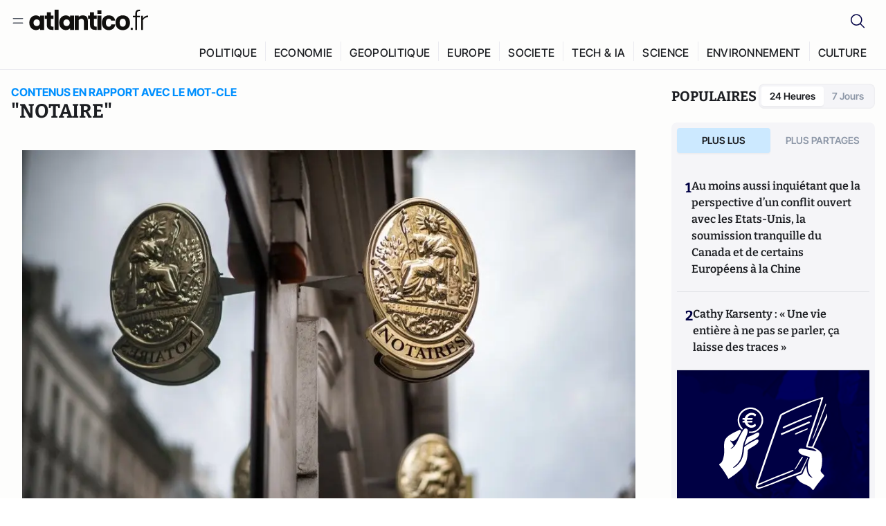

--- FILE ---
content_type: text/html;charset=utf-8
request_url: https://atlantico.fr/explore/tag/notaire
body_size: 28964
content:
<!DOCTYPE html><html  lang="fr"><head><meta charset="utf-8"><meta name="viewport" content="width=device-width, initial-scale=1"><script type="importmap">{"imports":{"#entry":"/v3_nuxt/BbuI-LQU.js"}}</script><title>Mot-clé «notaire» | Atlantico.fr</title><link rel="preconnect" href="https://securepubads.g.doubleclick.net"><script src="https://securepubads.g.doubleclick.net/tag/js/gpt.js" async type="8636c551ae5ee513a6acc554-text/javascript"></script><script src="https://bisko.gjirafa.net/web/atlantico-sdk.js" async type="8636c551ae5ee513a6acc554-text/javascript"></script><style>.slide-enter-active[data-v-7fdfb17c],.slide-leave-active[data-v-7fdfb17c]{transition:transform .3s ease}.slide-enter-from[data-v-7fdfb17c],.slide-leave-to[data-v-7fdfb17c]{transform:translate(100%)}.slide-enter-to[data-v-7fdfb17c],.slide-leave-from[data-v-7fdfb17c]{transform:translate(0)}.body[data-v-7fdfb17c]::-webkit-scrollbar{display:none}</style><style>.cursor-grab{cursor:grab;cursor:-webkit-grab}.cursor-grabbing{cursor:grabbing;cursor:-webkit-grabbing}</style><link rel="stylesheet" href="/v3_nuxt/entry.CUcwEuyd.css" crossorigin><link rel="preload" as="image" href="https://atlantico.codexcdn.net/assets/asS9sf8bCSfBQc9pY.jpg?width=700&height=500&quality=75"><link rel="preload" as="image" href="https://atlantico.codexcdn.net/assets/ascNgd124L5Qm2R6i.jpg?width=700&height=500&quality=75"><link rel="preload" as="image" href="https://atlantico.codexcdn.net/assets/asYQJdrCww7WUryjC.jpg?width=700&height=500&quality=75"><link rel="preload" as="image" href="https://atlantico.codexcdn.net/assets/as6IbBOGMyyvQytF6.jpg?width=700&height=500&quality=75"><link rel="preload" as="image" href="https://atlantico.codexcdn.net/assets/asFXaLmFsBRoPbdZg.jpg?width=700&height=500&quality=75"><link rel="modulepreload" as="script" crossorigin href="/v3_nuxt/BbuI-LQU.js"><link rel="modulepreload" as="script" crossorigin href="/v3_nuxt/CbEU4yfW.js"><link rel="modulepreload" as="script" crossorigin href="/v3_nuxt/CrTGtukx.js"><link rel="modulepreload" as="script" crossorigin href="/v3_nuxt/CUwIPzzo.js"><link rel="modulepreload" as="script" crossorigin href="/v3_nuxt/qqK01Dqc.js"><link rel="modulepreload" as="script" crossorigin href="/v3_nuxt/DQBslCSf.js"><link rel="modulepreload" as="script" crossorigin href="/v3_nuxt/DmrLrFZ4.js"><link rel="modulepreload" as="script" crossorigin href="/v3_nuxt/CN9sZZFA.js"><link rel="modulepreload" as="script" crossorigin href="/v3_nuxt/Av__j5bX.js"><link rel="modulepreload" as="script" crossorigin href="/v3_nuxt/Bw9yKQzT.js"><link rel="modulepreload" as="script" crossorigin href="/v3_nuxt/Bgyaxa9B.js"><link rel="modulepreload" as="script" crossorigin href="/v3_nuxt/DSWHsW7R.js"><link rel="modulepreload" as="script" crossorigin href="/v3_nuxt/BLMDDnHx.js"><link rel="modulepreload" as="script" crossorigin href="/v3_nuxt/L3iAslb-.js"><link rel="modulepreload" as="script" crossorigin href="/v3_nuxt/C5lP0Sm2.js"><link rel="modulepreload" as="script" crossorigin href="/v3_nuxt/C96V2tip.js"><link rel="modulepreload" as="script" crossorigin href="/v3_nuxt/CtV1-zTq.js"><link rel="modulepreload" as="script" crossorigin href="/v3_nuxt/lKj-Xg76.js"><link rel="modulepreload" as="script" crossorigin href="/v3_nuxt/7sJ2nx5a.js"><link rel="modulepreload" as="script" crossorigin href="/v3_nuxt/B7d8D2oU.js"><link rel="modulepreload" as="script" crossorigin href="/v3_nuxt/BGQIUTp7.js"><link rel="modulepreload" as="script" crossorigin href="/v3_nuxt/DTSa4G62.js"><link rel="modulepreload" as="script" crossorigin href="/v3_nuxt/CBqDzlCG.js"><link rel="modulepreload" as="script" crossorigin href="/v3_nuxt/DyYSNLvw.js"><link rel="modulepreload" as="script" crossorigin href="/v3_nuxt/toJM70vm.js"><link rel="modulepreload" as="script" crossorigin href="/v3_nuxt/xQP_G4VK.js"><link rel="modulepreload" as="script" crossorigin href="/v3_nuxt/CQW0_ILY.js"><link rel="modulepreload" as="script" crossorigin href="/v3_nuxt/D3DNolO2.js"><link rel="modulepreload" as="script" crossorigin href="/v3_nuxt/C_lLIGRS.js"><link rel="modulepreload" as="script" crossorigin href="/v3_nuxt/CRsmAEJ5.js"><link rel="modulepreload" as="script" crossorigin href="/v3_nuxt/Kvs9Xklx.js"><link rel="modulepreload" as="script" crossorigin href="/v3_nuxt/BfekSUo5.js"><link rel="modulepreload" as="script" crossorigin href="/v3_nuxt/C-J5YrSM.js"><link rel="modulepreload" as="script" crossorigin href="/v3_nuxt/BFRwwTn_.js"><link rel="modulepreload" as="script" crossorigin href="/v3_nuxt/BVmf2DUE.js"><link rel="modulepreload" as="script" crossorigin href="/v3_nuxt/DlAUqK2U.js"><link rel="modulepreload" as="script" crossorigin href="/v3_nuxt/BMnz9UFB.js"><link rel="modulepreload" as="script" crossorigin href="/v3_nuxt/C_UEiUxm.js"><link rel="preload" as="fetch" fetchpriority="low" crossorigin="anonymous" href="/v3_nuxt/builds/meta/f6111475-5a1b-41cc-99dc-eaeb2df48e38.json"><script src="https://cdn.tonos.tech/sdk/tonos-script-stg.js?aId=0e0e4cf9b7e54af3a437480933e69d6d&t=web" data-cfasync="false" defer></script><script src="https://www.instagram.com/embed.js" defer type="8636c551ae5ee513a6acc554-text/javascript"></script><link rel="dns-prefetch" href="https://securepubads.g.doubleclick.net"><link rel="prefetch" as="image" type="image/svg+xml" href="/v3_nuxt/error-illustration.DUkv96ME.svg"><link rel="prefetch" as="image" type="image/svg+xml" href="/v3_nuxt/subscribe-img.BwIj5q4I.svg"><link rel="prefetch" as="style" crossorigin href="/v3_nuxt/index.7-qUVTK2.css"><link rel="prefetch" as="script" crossorigin href="/v3_nuxt/ByxH9N2D.js"><link rel="prefetch" as="script" crossorigin href="/v3_nuxt/CKyTZGUy.js"><link rel="prefetch" as="script" crossorigin href="/v3_nuxt/BCmjVHhZ.js"><link rel="prefetch" as="script" crossorigin href="/v3_nuxt/P4A8BktA.js"><link rel="prefetch" as="script" crossorigin href="/v3_nuxt/DPhpZ5tO.js"><link rel="prefetch" as="script" crossorigin href="/v3_nuxt/BkUQsuUD.js"><link rel="prefetch" as="script" crossorigin href="/v3_nuxt/CS7CaD1L.js"><link rel="prefetch" as="script" crossorigin href="/v3_nuxt/CIsRdh3A.js"><link rel="prefetch" as="script" crossorigin href="/v3_nuxt/C_3HF7rD.js"><link rel="prefetch" as="script" crossorigin href="/v3_nuxt/BSkaNyY1.js"><meta name="robots" content="max-image-preview:large"><link rel="icon" type="image/x-icon" href="/favicon.ico"><link rel="icon" type="image/svg" href="/atlantico-short-logo.svg"><script type="application/ld+json" data-hid="schemaOrganization">
    {
      "@context": "https://schema.org",
      "@type": "NewsMediaOrganization",
      "name": "Atlantico.fr",
      "url": "https://atlantico.fr",
      "slogan": "Êtes-vous prêt à changer d'avis ?",
      "logo": "https://atlantico.codexcdn.net/assets/aseAg7UxDo15736OI.png",
      "sameAs": [
        "https://www.facebook.com/atlantico.franc",
        "https://twitter.com/atlantico_fr",
        "https://www.linkedin.com/company/atlantico/"
      ]
    }
    </script><script type="8636c551ae5ee513a6acc554-text/javascript">
              (function(w,d,s,l,i){w[l]=w[l]||[];w[l].push({'gtm.start':
              new Date().getTime(),event:'gtm.js'});var f=d.getElementsByTagName(s)[0],
              j=d.createElement(s),dl=l!='dataLayer'?'&l='+l:'';j.async=true;j.src=
              'https://www.googletagmanager.com/gtm.js?id='+i+dl;f.parentNode.insertBefore(j,f);
              })(window,document,'script','dataLayer','GTM-K3S7WXR');
              </script><meta name="description" content><meta name="keywords" content="Atlantico,Media,Information,Libéral,Conservateur,Actualité,Economie,Politique,Géopolitique,Tech,Culture,People,Articles,Podcasts,Vidéos"><meta name="publisher" content="Atlantico"><meta property="og:title" content="Atlantico"><meta property="og:description" content><meta property="og:url" content="https://atlantico.fr"><meta property="og:image" content="https://atlantico.codexcdn.net/assets/aseAg7UxDo15736OI.png"><meta name="og:site_name" content="Atlantico"><meta name="og:type" content="website"><meta property="fb:app_id" content="1093005977806886"><meta name="msapplication-TileColor" content="#2b5797"><meta name="theme-color" content="#00014b"><meta name="apple-itunes-app" content="app-id=1564440160, app-argument=atlanticofr://?xto=AL-1-[iOS_Banner]"><meta name="al:ios:app_store_id" content="1564440160"><meta name="al:ios:app_name" content="Atlantico"><meta name="al:ios:url" content="atlanticofr://?xto=AL-1-[Autres]"><meta name="al:android:app_name" content="Atlantico"><meta name="al:android:package" content="com.talmont.atlantico"><meta name="al:android:url" content="atlanticofr://?xto=AL-1-[Autres]"><meta name="al:web:url" content="https://atlantico.fr"><meta name="apple-mobile-web-app-title" content="Atlantico"><meta name="twitter:app:id:googleplay" content="com.talmont.atlantico"><meta name="twitter:app:name:googleplay" content="Atlantico"><meta name="twitter:app:url:googleplay" content="https://atlantico.fr"><meta name="twitter:app:id:iphone" content="1564440160"><meta name="twitter:app:name:iphone" content="Atlantico .fr"><meta property="twitter:title" content="Atlantico"><meta property="twitter:url" content="https://atlantico.fr"><meta property="twitter:image" content="https://atlantico.codexcdn.net/assets/aseAg7UxDo15736OI.png"><meta property="twitter:description" content><link rel="canonical" href="https://atlantico.fr/explore/tag/notaire"><link rel="mask-icon" href="/safari-pinned-tab.svg" color="#00014b"><link rel="apple-touch-icon" href="/apple-touch-icon.svg" sizes="180x180"><link rel="alternate" type="application/rss+xml" href="https://rss.atlantico.fr" title="Atlantico RSS"><script type="application/ld+json">{"@context":"https://schema.org","@type":"BreadcrumbList","itemListElement":[{"@type":"ListItem","position":1,"name":"A la une","item":"https://atlantico.fr"},{"@type":"ListItem","position":2,"name":"Mot-clé","item":"https://atlantico.fr/explore/tag/notaire"}]}</script><script type="8636c551ae5ee513a6acc554-module" src="/v3_nuxt/BbuI-LQU.js" crossorigin></script></head><body  class=""><noscript><iframe src="https://www.googletagmanager.com/ns.html?id=GTM-K3S7WXR"
          height="0" width="0" style="display:none;visibility:hidden"></iframe></noscript><!--teleport start anchor--><!----><!--teleport anchor--><div id="__nuxt"><div><div class="relative bg-[#FDFDFC]"><header class="sticky top-0 z-[9999] border-b border-[#EBEBF0] bg-[#fdfdfc] px-4 py-3 max-container:px-0 print:hidden [@media(min-width:1360px)]:pb-0 [@media(min-width:1361px)]:min-h-[105px]"><nav class="mx-auto flex min-h-9 max-w-[1360px] items-center justify-between"><div class="flex items-center gap-1.5 md:gap-5 [@media(min-width:375px)]:gap-3"><button class="hidden md:flex"><img src="data:image/svg+xml,%3csvg%20width=&#39;20&#39;%20height=&#39;20&#39;%20viewBox=&#39;0%200%2020%2020&#39;%20fill=&#39;none&#39;%20xmlns=&#39;http://www.w3.org/2000/svg&#39;%3e%3cpath%20d=&#39;M3.33334%206.6665H16.6667M3.33334%2013.3332H16.6667&#39;%20stroke=&#39;%23494F5A&#39;%20stroke-width=&#39;1.5&#39;%20stroke-linecap=&#39;round&#39;%20stroke-linejoin=&#39;round&#39;/%3e%3c/svg%3e" alt="Menu icon" width="20" height="20" class="h-5 w-5 cursor-pointer"></button><a href="/" class=""><img src="/logo.svg" width="185" height="32" class="h-[32px] w-[185px]" alt="Atlantico logo"></a></div><div class="flex items-center justify-center gap-2 md:gap-3"><button class="mr-3 hidden md:flex"><img src="data:image/svg+xml,%3csvg%20width=&#39;24&#39;%20height=&#39;24&#39;%20viewBox=&#39;0%200%2024%2024&#39;%20fill=&#39;none&#39;%20xmlns=&#39;http://www.w3.org/2000/svg&#39;%3e%3cpath%20d=&#39;M21.2765%2021.6164L15.6125%2015.9523C16.9735%2014.3183%2017.6522%2012.2225%2017.5074%2010.1009C17.3625%207.97924%2016.4053%205.99512%2014.8348%204.56126C13.2644%203.12741%2011.2016%202.35421%209.07555%202.40253C6.94953%202.45084%204.92397%203.31694%203.42026%204.82065C1.91655%206.32436%201.05045%208.34992%201.00213%2010.4759C0.953823%2012.602%201.72702%2014.6648%203.16087%2016.2352C4.59473%2017.8057%206.57885%2018.7629%208.70048%2018.9078C10.8221%2019.0526%2012.9179%2018.3739%2014.5519%2017.0129L20.216%2022.6769L21.2765%2021.6164ZM2.52654%2010.6769C2.52654%209.34191%202.92243%208.03687%203.66412%206.92684C4.40582%205.8168%205.46003%204.95164%206.69343%204.44075C7.92683%203.92986%209.28403%203.79618%2010.5934%204.05663C11.9028%204.31709%2013.1055%204.95996%2014.0495%205.90396C14.9935%206.84797%2015.6364%208.0507%2015.8968%209.36008C16.1573%2010.6694%2016.0236%2012.0266%2015.5127%2013.26C15.0018%2014.4935%2014.1367%2015.5477%2013.0266%2016.2894C11.9166%2017.0311%2010.6116%2017.4269%209.27654%2017.4269C7.48694%2017.425%205.77121%2016.7132%204.50577%2015.4477C3.24033%2014.1823%202.52853%2012.4665%202.52654%2010.6769Z&#39;%20fill=&#39;%23000044&#39;/%3e%3c/svg%3e" alt="Search icon" width="24" height="24"></button><span></span><button class="flex md:hidden"><img src="data:image/svg+xml,%3csvg%20width=&#39;20&#39;%20height=&#39;20&#39;%20viewBox=&#39;0%200%2020%2020&#39;%20fill=&#39;none&#39;%20xmlns=&#39;http://www.w3.org/2000/svg&#39;%3e%3cpath%20d=&#39;M3.33334%206.6665H16.6667M3.33334%2013.3332H16.6667&#39;%20stroke=&#39;%23494F5A&#39;%20stroke-width=&#39;1.5&#39;%20stroke-linecap=&#39;round&#39;%20stroke-linejoin=&#39;round&#39;/%3e%3c/svg%3e" alt="Menu icon" width="20" height="20" class="h-5 w-5 cursor-pointer"></button></div></nav><div class="mx-auto mt-3 max-w-[1360px] items-end justify-end gap-1 [@media(max-width:1023px)]:hidden [@media(min-width:1024px)]:flex"><div class="flex pb-4 [@media(min-width:1024px)]:pb-0"><!--[--><div class="border-r border-[#EBEBF0] px-2 pt-1 last:border-none [@media(max-width:1360px)]:px-1"><a href="/explore/all/politique" class="px-3 pb-4 pt-1 text-sm font-medium uppercase leading-[125%] tracking-[0.02em] text-gray10 hover:border-b-4 hover:border-link-blue hover:bg-[#EBEBF0] xl:text-base [@media(max-width:1360px)]:px-2">POLITIQUE</a></div><div class="border-r border-[#EBEBF0] px-2 pt-1 last:border-none [@media(max-width:1360px)]:px-1"><a href="/explore/all/economie" class="px-3 pb-4 pt-1 text-sm font-medium uppercase leading-[125%] tracking-[0.02em] text-gray10 hover:border-b-4 hover:border-link-blue hover:bg-[#EBEBF0] xl:text-base [@media(max-width:1360px)]:px-2">ECONOMIE</a></div><div class="border-r border-[#EBEBF0] px-2 pt-1 last:border-none [@media(max-width:1360px)]:px-1"><a href="/explore/all/geopolitique" class="px-3 pb-4 pt-1 text-sm font-medium uppercase leading-[125%] tracking-[0.02em] text-gray10 hover:border-b-4 hover:border-link-blue hover:bg-[#EBEBF0] xl:text-base [@media(max-width:1360px)]:px-2">GEOPOLITIQUE</a></div><div class="border-r border-[#EBEBF0] px-2 pt-1 last:border-none [@media(max-width:1360px)]:px-1"><a href="/explore/all/europe" class="px-3 pb-4 pt-1 text-sm font-medium uppercase leading-[125%] tracking-[0.02em] text-gray10 hover:border-b-4 hover:border-link-blue hover:bg-[#EBEBF0] xl:text-base [@media(max-width:1360px)]:px-2">EUROPE</a></div><div class="border-r border-[#EBEBF0] px-2 pt-1 last:border-none [@media(max-width:1360px)]:px-1"><a href="/explore/all/societe" class="px-3 pb-4 pt-1 text-sm font-medium uppercase leading-[125%] tracking-[0.02em] text-gray10 hover:border-b-4 hover:border-link-blue hover:bg-[#EBEBF0] xl:text-base [@media(max-width:1360px)]:px-2">SOCIETE</a></div><div class="border-r border-[#EBEBF0] px-2 pt-1 last:border-none [@media(max-width:1360px)]:px-1"><a href="/explore/all/tech-ia" class="px-3 pb-4 pt-1 text-sm font-medium uppercase leading-[125%] tracking-[0.02em] text-gray10 hover:border-b-4 hover:border-link-blue hover:bg-[#EBEBF0] xl:text-base [@media(max-width:1360px)]:px-2">TECH &amp; IA</a></div><div class="border-r border-[#EBEBF0] px-2 pt-1 last:border-none [@media(max-width:1360px)]:px-1"><a href="/explore/all/science" class="px-3 pb-4 pt-1 text-sm font-medium uppercase leading-[125%] tracking-[0.02em] text-gray10 hover:border-b-4 hover:border-link-blue hover:bg-[#EBEBF0] xl:text-base [@media(max-width:1360px)]:px-2">SCIENCE</a></div><div class="border-r border-[#EBEBF0] px-2 pt-1 last:border-none [@media(max-width:1360px)]:px-1"><a href="/explore/all/environnement" class="px-3 pb-4 pt-1 text-sm font-medium uppercase leading-[125%] tracking-[0.02em] text-gray10 hover:border-b-4 hover:border-link-blue hover:bg-[#EBEBF0] xl:text-base [@media(max-width:1360px)]:px-2">ENVIRONNEMENT</a></div><div class="border-r border-[#EBEBF0] px-2 pt-1 last:border-none [@media(max-width:1360px)]:px-1"><a href="/explore/all/culture" class="px-3 pb-4 pt-1 text-sm font-medium uppercase leading-[125%] tracking-[0.02em] text-gray10 hover:border-b-4 hover:border-link-blue hover:bg-[#EBEBF0] xl:text-base [@media(max-width:1360px)]:px-2">CULTURE</a></div><!--]--></div></div><!----><!----></header><!--teleport start--><!--teleport end--><!----><!----><!----><!----><!--[--><!----><aside class="translate-x-full md:-translate-x-full fixed right-0 top-0 z-[99999] h-full w-full transform overflow-y-auto bg-[#F9FAFB] transition-transform duration-300 ease-in-out sm:max-w-[400px] md:left-0"><div class="sticky top-0 z-10 flex min-h-[57px] items-end justify-between border-b border-[#EBEBF0] bg-[#FDFDFC] px-5 py-1.5 pr-2 [@media(min-width:1361px)]:min-h-[105px] [@media(min-width:1361px)]:py-3"><span class="font-bitter text-2xl font-bold uppercase text-gray10"> Menu </span><div class="block w-fit"><img src="data:image/svg+xml,%3csvg%20width=&#39;13&#39;%20height=&#39;12&#39;%20viewBox=&#39;0%200%2013%2012&#39;%20fill=&#39;none&#39;%20xmlns=&#39;http://www.w3.org/2000/svg&#39;%3e%3cpath%20fill-rule=&#39;evenodd&#39;%20clip-rule=&#39;evenodd&#39;%20d=&#39;M2.89254%209.35355C3.0878%209.54882%203.40439%209.54882%203.59965%209.35355L6.24609%206.70711L8.89254%209.35355C9.0878%209.54882%209.40439%209.54882%209.59965%209.35355C9.79491%209.15829%209.79491%208.84171%209.59965%208.64645L6.9532%206L9.59965%203.35355C9.79491%203.15829%209.79491%202.84171%209.59965%202.64645C9.40439%202.45118%209.0878%202.45118%208.89254%202.64645L6.24609%205.29289L3.59965%202.64645C3.40439%202.45118%203.0878%202.45118%202.89254%202.64645C2.69728%202.84171%202.69728%203.15829%202.89254%203.35355L5.53899%206L2.89254%208.64645C2.69728%208.84171%202.69728%209.15829%202.89254%209.35355Z&#39;%20fill=&#39;%231C1E22&#39;/%3e%3c/svg%3e" alt="Close icon" class="cursor-pointer px-3 py-2" width="46" height="46"></div></div><div class="flex flex-col px-4"><div class="relative mt-6 flex"><img src="data:image/svg+xml,%3csvg%20width=&#39;24&#39;%20height=&#39;24&#39;%20viewBox=&#39;0%200%2024%2024&#39;%20fill=&#39;none&#39;%20xmlns=&#39;http://www.w3.org/2000/svg&#39;%3e%3cpath%20d=&#39;M21.2765%2021.6164L15.6125%2015.9523C16.9735%2014.3183%2017.6522%2012.2225%2017.5074%2010.1009C17.3625%207.97924%2016.4053%205.99512%2014.8348%204.56126C13.2644%203.12741%2011.2016%202.35421%209.07555%202.40253C6.94953%202.45084%204.92397%203.31694%203.42026%204.82065C1.91655%206.32436%201.05045%208.34992%201.00213%2010.4759C0.953823%2012.602%201.72702%2014.6648%203.16087%2016.2352C4.59473%2017.8057%206.57885%2018.7629%208.70048%2018.9078C10.8221%2019.0526%2012.9179%2018.3739%2014.5519%2017.0129L20.216%2022.6769L21.2765%2021.6164ZM2.52654%2010.6769C2.52654%209.34191%202.92243%208.03687%203.66412%206.92684C4.40582%205.8168%205.46003%204.95164%206.69343%204.44075C7.92683%203.92986%209.28403%203.79618%2010.5934%204.05663C11.9028%204.31709%2013.1055%204.95996%2014.0495%205.90396C14.9935%206.84797%2015.6364%208.0507%2015.8968%209.36008C16.1573%2010.6694%2016.0236%2012.0266%2015.5127%2013.26C15.0018%2014.4935%2014.1367%2015.5477%2013.0266%2016.2894C11.9166%2017.0311%2010.6116%2017.4269%209.27654%2017.4269C7.48694%2017.425%205.77121%2016.7132%204.50577%2015.4477C3.24033%2014.1823%202.52853%2012.4665%202.52654%2010.6769Z&#39;%20fill=&#39;%23000044&#39;/%3e%3c/svg%3e" alt="Search icon" width="16" height="16" class="absolute left-4 top-3.5"><input value="" type="text" placeholder="Recherche..." class="w-full rounded border border-[#8E98A83D] bg-white py-[11px] pl-10 text-sm text-gray7 outline-none"></div></div><nav class="flex flex-col p-5"><!----><button style="" class="mt-2 flex h-[40px] justify-center rounded bg-[#E6E6EC] px-3 py-2.5 text-sm font-medium uppercase text-black md:hidden"> Je me connecte </button><!----><span class="mb-2 text-base font-medium uppercase text-gray10"> Categories </span><!--[--><a href="/explore/decryptages" class="border border-[#F6F6F6] bg-white p-3 text-base font-medium text-gray9 hover:bg-gray1 rounded-t-lg">Décryptages</a><a href="/explore/dossiers" class="border border-[#F6F6F6] bg-white p-3 text-base font-medium text-gray9 hover:bg-gray1">Dossiers</a><a href="/explore/rdvs" class="border border-[#F6F6F6] bg-white p-3 text-base font-medium text-gray9 hover:bg-gray1">Rendez-Vous</a><a href="/explore/videos" class="border border-[#F6F6F6] bg-white p-3 text-base font-medium text-gray9 hover:bg-gray1">Vidéos</a><a href="/explore/podcasts" class="border border-[#F6F6F6] bg-white p-3 text-base font-medium text-gray9 hover:bg-gray1">Podcasts</a><!--]--><button class="&#39;border rounded-b-lg&#39;, border-[#F6F6F6] bg-white p-3 text-left text-base font-medium text-gray9 hover:bg-gray1"> Plus Lus </button><div class="mt-9"><span class="text-gray8 mb-2 block text-xs uppercase"> Recevez notre newsletter </span><form class="relative"><input value="" placeholder="Entrez votre email pour recevoir la newsletter" class="w-full rounded border border-gray2 bg-white py-3 pl-4 pr-10 text-sm text-gray7 outline-none pr-12"><button type="submit" class="mt-2 min-h-[42.41px] w-full rounded-[4px] border border-brand9 bg-yellow-btn p-2.5 text-base font-medium uppercase text-brand9"><p>S&#39;inscrire</p></button></form><!----></div><p class="mb-6 mt-2 text-sm text-[#32363E]"> En cliquant sur s&#39;inscrire, vous confirmez que vous acceptez nos <a href="/conditions-generales" class="font-medium text-brand9 underline"> Termes et Conditions </a></p><div class="flex flex-col border-b border-[#E5E5E7] pb-3"><span class="mb-2 text-base font-medium uppercase text-gray10"> Themes </span><!--[--><a href="/explore/all/politique" class="border border-[#F6F6F6] bg-white p-3 text-base font-medium text-gray9 hover:bg-gray1 rounded-t-lg">Politique</a><a href="/explore/all/economie" class="border border-[#F6F6F6] bg-white p-3 text-base font-medium text-gray9 hover:bg-gray1">Economie</a><a href="/explore/all/geopolitique" class="border border-[#F6F6F6] bg-white p-3 text-base font-medium text-gray9 hover:bg-gray1">Géopolitique</a><a href="/explore/all/europe" class="border border-[#F6F6F6] bg-white p-3 text-base font-medium text-gray9 hover:bg-gray1">Europe</a><a href="/explore/all/societe" class="border border-[#F6F6F6] bg-white p-3 text-base font-medium text-gray9 hover:bg-gray1">Société</a><a href="/explore/all/tech-ia" class="border border-[#F6F6F6] bg-white p-3 text-base font-medium text-gray9 hover:bg-gray1">Tech &amp; IA</a><a href="/explore/all/science" class="border border-[#F6F6F6] bg-white p-3 text-base font-medium text-gray9 hover:bg-gray1">Science</a><a href="/explore/all/environnement" class="border border-[#F6F6F6] bg-white p-3 text-base font-medium text-gray9 hover:bg-gray1">Environnement</a><a href="/explore/all/culture" class="border border-[#F6F6F6] bg-white p-3 text-base font-medium text-gray9 hover:bg-gray1 rounded-b-lg">Culture</a><!--]--></div><a href="/about" class="mt-3 flex items-center justify-between gap-1.5 rounded-lg bg-white p-3 text-base font-medium tracking-[0.32px] text-brand9"><div class="flex items-center gap-2"><img src="data:image/svg+xml,%3csvg%20width=&#39;18&#39;%20height=&#39;18&#39;%20viewBox=&#39;0%200%2018%2018&#39;%20fill=&#39;none&#39;%20xmlns=&#39;http://www.w3.org/2000/svg&#39;%3e%3cpath%20d=&#39;M8.94284%2011.9219C10.5556%2011.9219%2011.713%2010.7455%2011.713%209.00006C11.713%207.25449%2010.5556%206.09723%208.94284%206.09723C7.31119%206.09723%206.17275%207.25449%206.17275%209.00006C6.17275%2010.7455%207.31119%2011.9219%208.94284%2011.9219ZM2.54883%208.981C2.54883%205.20526%205.0534%202.625%208.2788%202.625C9.79661%202.625%2011.0489%203.19433%2011.9406%204.16185V2.8337H15.4507V15.1663H11.9406V13.8192C11.0489%2014.8059%209.79661%2015.375%208.2788%2015.375C5.0534%2015.375%202.54883%2012.7758%202.54883%208.981Z&#39;%20fill=&#39;%23100F0D&#39;/%3e%3c/svg%3e" alt="Atlantico logo with letter" width="18" height="18"> Atlantico, c&#39;est qui, c&#39;est quoi ? </div><img src="data:image/svg+xml,%3csvg%20width=&#39;7&#39;%20height=&#39;12&#39;%20viewBox=&#39;0%200%207%2012&#39;%20fill=&#39;none&#39;%20xmlns=&#39;http://www.w3.org/2000/svg&#39;%3e%3cpath%20d=&#39;M5.37468%206.00015C5.37468%206.00951%205.36922%205.92882%205.24935%205.72997C5.13977%205.54819%204.97124%205.32725%204.74968%205.07648C4.30792%204.57658%203.70724%204.01381%203.09033%203.47818C2.4764%202.94513%201.86029%202.45072%201.39681%202.08902C1.16539%201.90841%200.972209%201.7609%200.83773%201.65933C0.770628%201.60865%200.717867%201.56947%200.682294%201.54296C0.664635%201.52979%200.651394%201.51949%200.642418%201.51285C0.637925%201.50952%200.634011%201.50713%200.631838%201.50552C0.630825%201.50477%200.629867%201.50424%200.629397%201.50389V1.50308C0.351496%201.29841%200.292139%200.907798%200.496747%200.62987C0.701417%200.351971%201.09203%200.292618%201.36996%200.49722H1.37077L1.37158%200.498034C1.3723%200.49856%201.37358%200.499542%201.37484%200.500475C1.37746%200.502411%201.38145%200.505074%201.38623%200.508613C1.39614%200.515949%201.41071%200.526453%201.42936%200.540352C1.46699%200.568392%201.52182%200.609932%201.59131%200.662422C1.73026%200.767374%201.92861%200.918353%202.16586%201.1035C2.63981%201.47338%203.27405%201.98215%203.90983%202.53417C4.54256%203.08354%205.19162%203.68799%205.68718%204.24885C5.93436%204.5286%206.15646%204.81282%206.32032%205.08462C6.47376%205.33922%206.62468%205.66153%206.62468%206.00015C6.62468%206.33877%206.47376%206.66107%206.32032%206.91568C6.15646%207.18748%205.93436%207.4717%205.68718%207.75145C5.19162%208.31231%204.54256%208.91677%203.90983%209.46613C3.27392%2010.0183%202.63903%2010.5269%202.16504%2010.8968C1.9279%2011.0819%201.73022%2011.233%201.59131%2011.3379C1.52182%2011.3904%201.46699%2011.4319%201.42936%2011.4599C1.41072%2011.4738%201.39614%2011.4843%201.38623%2011.4917C1.38148%2011.4952%201.37746%2011.4979%201.37484%2011.4998C1.3736%2011.5007%201.3723%2011.5017%201.37158%2011.5023L1.37077%2011.5031H1.36996C1.09202%2011.7077%200.701421%2011.6483%200.496747%2011.3704C0.292119%2011.0925%200.351484%2010.7019%200.629397%2010.4972V10.4964C0.62987%2010.4961%200.630816%2010.4955%200.631838%2010.4948C0.633958%2010.4932%200.637276%2010.4907%200.641604%2010.4875C0.650583%2010.4808%200.664508%2010.4706%200.682294%2010.4573C0.717871%2010.4308%200.770618%2010.3917%200.83773%2010.341C0.97221%2010.2394%201.16539%2010.0919%201.39681%209.91128C1.86026%209.54961%202.47563%209.05512%203.08952%208.52212C3.70655%207.9864%204.30784%207.42381%204.74968%206.92382C4.97124%206.67305%205.13977%206.45211%205.24935%206.27033C5.3692%206.07149%205.37468%205.99081%205.37468%206.00015Z&#39;%20fill=&#39;%23494F5A&#39;/%3e%3c/svg%3e" alt="Arrow right icon" width="16" height="16" class="h-4 w-4"></a><div class="my-3 border-b"></div><ul class="flex flex-wrap gap-4"><!--[--><li><a href="/about" class="text-base font-medium tracking-[0.56px] text-gray9 hover:text-link-blue">À propos de nous</a></li><li><a href="/contact" class="text-base font-medium tracking-[0.56px] text-gray9 hover:text-link-blue">Nous contacter</a></li><li><a href="/cgv" class="text-base font-medium tracking-[0.56px] text-gray9 hover:text-link-blue">CGV</a></li><li><a href="/legal" class="text-base font-medium tracking-[0.56px] text-gray9 hover:text-link-blue">Mentions légales</a></li><li><button type="button" class="cursor-pointer text-base font-medium tracking-[0.56px] text-gray9 hover:text-link-blue">Gestion de la publicité</button></li><li><button type="button" class="cursor-pointer text-base font-medium tracking-[0.56px] text-gray9 hover:text-link-blue">Gestion des cookies</button></li><li><a href="/politique-de-confidentialite" class="text-base font-medium tracking-[0.56px] text-gray9 hover:text-link-blue">Politique de confidentialité</a></li><li><a href="/politique-daccessibilite" class="text-base font-medium tracking-[0.56px] text-gray9 hover:text-link-blue">Politique d’accessibilité</a></li><li><a href="/politique-relative-aux-cookies" class="text-base font-medium tracking-[0.56px] text-gray9 hover:text-link-blue">Politique relative aux cookies</a></li><li><a href="/conditions-generales" class="text-base font-medium tracking-[0.56px] text-gray9 hover:text-link-blue">Conditions générales d’utilisation</a></li><!--]--></ul></nav></aside><!--]--><main class="mx-auto w-full max-w-[1360px] px-4 pb-5 pt-0 lg:py-5 max-container:px-0"><!--[--><!--[--><div id="tonos-content-id" value="non-premium"></div><div class="lg:flex lg:w-full lg:justify-between lg:gap-10"><div class="py-6 lg:flex lg:min-w-0 lg:basis-[73.53%] lg:flex-col lg:py-0"><div id="tonos-content-id" value="non-premium"></div><div class="flex items-center justify-between gap-2"><div class="flex flex-col gap-2"><p class="text-sm font-bold uppercase text-link-blue md:text-base"> Contenus en rapport avec le mot-cle </p><h1 class="font-bitter text-2xl font-bold uppercase text-gray10 md:text-[28px]"> &quot;NOTAIRE&quot; </h1></div></div><div class="my-6"><!--[--><div class="group relative pb-11 pt-0 hover:bg-[#0000440A] focus:bg-[#0000440A] md:!p-4 mb-0 border-b border-gray2"><div class="flex md:mx-0 md:w-full"><a href="/article/decryptage/[base64]" class="relative max-h-[262px] w-full md:max-h-[666px]"><!----><script src="/cdn-cgi/scripts/7d0fa10a/cloudflare-static/rocket-loader.min.js" data-cf-settings="8636c551ae5ee513a6acc554-|49"></script><img onerror="this.setAttribute(&#39;data-error&#39;, 1)" width="1070" height="650" alt="notaires AFP" loading="lazy" data-nuxt-img srcset="https://atlantico.codexcdn.net/assets/as0mnxgUDCOvQM6dZ.jpg?width=1070&amp;height=650&amp;quality=75 1x, https://atlantico.codexcdn.net/assets/as0mnxgUDCOvQM6dZ.jpg?width=1070&amp;height=650&amp;quality=75 2x" fetchpriority="low" class="aspect-[4/3] h-full w-full object-cover" src="https://atlantico.codexcdn.net/assets/as0mnxgUDCOvQM6dZ.jpg?width=1070&amp;height=650&amp;quality=75"></a></div><div class="z-5 relative mx-auto -mt-7 max-w-[95%] bg-white px-3 py-4 transition-shadow group-hover:shadow-lg group-focus:shadow-lg"><div class="flex flex-col items-center gap-4 text-center"><p class="w-full !text-start text-sm font-bold uppercase text-link-blue">REFORMES </p><a href="/article/decryptage/[base64]" class="font-bitter text-xl font-bold leading-[130%] text-gray10 md:text-[28px] md:leading-[140%] md:!text-[24px]"><span>Droits de succession : ces deux (très, très gros…) détails qu’oublient ceux qui veulent en faire un choc de pouvoir d’achat</span></a><!--[--><div class="flex items-center gap-x-2"><!----><div class="flex flex-wrap items-center font-medium text-sm"><!--[--><!--[--><a href="/author/michel-ruimy-1504629" class="group flex cursor-pointer items-center gap-2 md:hover:underline">Michel Ruimy <!----></a><!----><!--]--><!--]--></div></div><p class="font-playfair text-xs italic text-gray10 sm:text-sm">1 min de lecture </p><!--]--></div></div></div><!--[--><!--[--><div class="flex items-start gap-2 border-b border-gray2 py-5 hover:bg-[#0000440A] focus:bg-[#0000440A] md:p-5 md:pt-8"><div class="w-full"><div class="flex w-full items-center justify-between"><p class="mb-4 text-sm font-bold uppercase text-link-blue">LE JOURNAL D&#39;ANNE FRANK</p></div><div class="flow-root md:flex md:items-start md:gap-3"><div class="float-right mb-2 ml-3 w-[28%] md:order-last md:float-none md:mb-0 md:ml-0 md:basis-[15%]"><a href="/article/pepite/l-homme-qui-aurait-denonce-anne-frank-et-sa-famille-aux-nazis-a-t-il-ete-enfin-identifie-arnold-van-den-bergh-rosemary-sullivan-vince-pankoke" class=""><script src="/cdn-cgi/scripts/7d0fa10a/cloudflare-static/rocket-loader.min.js" data-cf-settings="8636c551ae5ee513a6acc554-|49"></script><img onerror="this.setAttribute(&#39;data-error&#39;, 1)" alt="Anne Frank AFP" loading="eager" data-nuxt-img srcset="https://atlantico.codexcdn.net/assets/asS9sf8bCSfBQc9pY.jpg?width=700&amp;height=500&amp;quality=75 1x, https://atlantico.codexcdn.net/assets/asS9sf8bCSfBQc9pY.jpg?width=700&amp;height=500&amp;quality=75 2x" fetchpriority="high" class="aspect-square h-full w-full object-cover" src="https://atlantico.codexcdn.net/assets/asS9sf8bCSfBQc9pY.jpg?width=700&amp;height=500&amp;quality=75"></a></div><div class="contents md:block md:flex-1"><a href="/article/pepite/l-homme-qui-aurait-denonce-anne-frank-et-sa-famille-aux-nazis-a-t-il-ete-enfin-identifie-arnold-van-den-bergh-rosemary-sullivan-vince-pankoke" class="mb-2 font-bitter text-xl font-bold text-gray10 md:mb-4 md:text-2xl">L&#39;homme qui aurait dénoncé Anne Frank et sa famille aux nazis a-t-il été enfin identifié ?</a><div class="flex items-center gap-x-2 my-2"><!----><div class="flex flex-wrap items-center font-medium text-sm"><!--[--><!--[--><a href="/author/atlantico-redaction" class="group flex cursor-pointer items-center gap-2 md:hover:underline">Rédaction d&#39;Atlantico <!----></a><!----><!--]--><!--]--></div></div><p class="font-playfair text-xs italic text-gray10 sm:text-sm">1 min de lecture </p></div></div></div><!--[--><!--]--></div><!--[--><!--]--><!--]--><!--[--><div class="flex items-start gap-2 border-b border-gray2 py-5 hover:bg-[#0000440A] focus:bg-[#0000440A] md:p-5 md:pt-8"><div class="w-full"><div class="flex w-full items-center justify-between"><p class="mb-4 text-sm font-bold uppercase text-link-blue">DECEDE</p></div><div class="flow-root md:flex md:items-start md:gap-3"><div class="float-right mb-2 ml-3 w-[28%] md:order-last md:float-none md:mb-0 md:ml-0 md:basis-[15%]"><a href="/article/atlantico-light/les-professionnels-qui-recherchent-les-heritiers-de-defunts-qui-ne-semblent-pas-en-avoir-facturent-tres-cher-leurs-services" class=""><script src="/cdn-cgi/scripts/7d0fa10a/cloudflare-static/rocket-loader.min.js" data-cf-settings="8636c551ae5ee513a6acc554-|49"></script><img onerror="this.setAttribute(&#39;data-error&#39;, 1)" alt="Article cover" loading="eager" data-nuxt-img srcset="https://atlantico.codexcdn.net/assets/ascNgd124L5Qm2R6i.jpg?width=700&amp;height=500&amp;quality=75 1x, https://atlantico.codexcdn.net/assets/ascNgd124L5Qm2R6i.jpg?width=700&amp;height=500&amp;quality=75 2x" fetchpriority="high" class="aspect-square h-full w-full object-cover" src="https://atlantico.codexcdn.net/assets/ascNgd124L5Qm2R6i.jpg?width=700&amp;height=500&amp;quality=75"></a></div><div class="contents md:block md:flex-1"><a href="/article/atlantico-light/les-professionnels-qui-recherchent-les-heritiers-de-defunts-qui-ne-semblent-pas-en-avoir-facturent-tres-cher-leurs-services" class="mb-2 font-bitter text-xl font-bold text-gray10 md:mb-4 md:text-2xl">Les professionnels qui recherchent les héritiers de défunts qui ne semblent pas en avoir facturent très cher leurs services</a><div class="flex items-center gap-x-2 my-2"><!----><div class="flex flex-wrap items-center font-medium text-sm"><!--[--><!--[--><a href="/author/atlantico-redaction-1500154" class="group flex cursor-pointer items-center gap-2 md:hover:underline">Atlantico Rédaction <!----></a><!----><!--]--><!--]--></div></div><p class="font-playfair text-xs italic text-gray10 sm:text-sm">1 min de lecture </p></div></div></div><!--[--><!--]--></div><!--[--><!--]--><!--]--><!--[--><div class="flex items-start gap-2 border-b border-gray2 py-5 hover:bg-[#0000440A] focus:bg-[#0000440A] md:p-5 md:pt-8"><div class="w-full"><div class="flex w-full items-center justify-between"><p class="mb-4 text-sm font-bold uppercase text-link-blue">TRANSMISSION </p></div><div class="flow-root md:flex md:items-start md:gap-3"><div class="float-right mb-2 ml-3 w-[28%] md:order-last md:float-none md:mb-0 md:ml-0 md:basis-[15%]"><a href="/article/decryptage/fortunes-americaines-vite-dilapidees-et-richesses-italiennes-transmises-a-travers-les-siecles--l-heritage-dans-tous-ses-etats-nicolas-fremeaux-luc-arrondel-" class=""><script src="/cdn-cgi/scripts/7d0fa10a/cloudflare-static/rocket-loader.min.js" data-cf-settings="8636c551ae5ee513a6acc554-|49"></script><img onerror="this.setAttribute(&#39;data-error&#39;, 1)" alt="Article cover" loading="eager" data-nuxt-img srcset="https://atlantico.codexcdn.net/assets/asYQJdrCww7WUryjC.jpg?width=700&amp;height=500&amp;quality=75 1x, https://atlantico.codexcdn.net/assets/asYQJdrCww7WUryjC.jpg?width=700&amp;height=500&amp;quality=75 2x" fetchpriority="high" class="aspect-square h-full w-full object-cover" src="https://atlantico.codexcdn.net/assets/asYQJdrCww7WUryjC.jpg?width=700&amp;height=500&amp;quality=75"></a></div><div class="contents md:block md:flex-1"><a href="/article/decryptage/fortunes-americaines-vite-dilapidees-et-richesses-italiennes-transmises-a-travers-les-siecles--l-heritage-dans-tous-ses-etats-nicolas-fremeaux-luc-arrondel-" class="mb-2 font-bitter text-xl font-bold text-gray10 md:mb-4 md:text-2xl">Fortunes américaines vite dilapidées et richesses italiennes transmises à travers les siècles : l’héritage dans tous ses états </a><div class="flex items-center gap-x-2 my-2"><!----><div class="flex flex-wrap items-center font-medium text-sm"><!--[--><!--[--><a href="/author/luc-arrondel-3581421" class="group flex cursor-pointer items-center gap-2 md:hover:underline">Luc Arrondel <!----></a><span class="mx-1 font-normal text-gray8"> et </span><!--]--><!--[--><a href="/author/nicolas-frmeaux-3581422" class="group flex cursor-pointer items-center gap-2 md:hover:underline">Nicolas Frémeaux <!----></a><!----><!--]--><!--]--></div></div><p class="font-playfair text-xs italic text-gray10 sm:text-sm">1 min de lecture </p></div></div></div><!--[--><!--]--></div><!--[--><!--]--><!--]--><!--[--><div class="flex items-start gap-2 border-b border-gray2 py-5 hover:bg-[#0000440A] focus:bg-[#0000440A] md:p-5 md:pt-8"><div class="w-full"><div class="flex w-full items-center justify-between"><p class="mb-4 text-sm font-bold uppercase text-link-blue">LA &quot;TO DO LIST&quot; DE L&#39;IMMOBILIER </p></div><div class="flow-root md:flex md:items-start md:gap-3"><div class="float-right mb-2 ml-3 w-[28%] md:order-last md:float-none md:mb-0 md:ml-0 md:basis-[15%]"><a href="/article/decryptage/immobilier--toutes-les-questions-a-se-poser-absolument-avant-d-acheter-pour-la-premiere-fois-" class=""><script src="/cdn-cgi/scripts/7d0fa10a/cloudflare-static/rocket-loader.min.js" data-cf-settings="8636c551ae5ee513a6acc554-|49"></script><img onerror="this.setAttribute(&#39;data-error&#39;, 1)" alt="Article cover" loading="eager" data-nuxt-img srcset="https://atlantico.codexcdn.net/assets/as6IbBOGMyyvQytF6.jpg?width=700&amp;height=500&amp;quality=75 1x, https://atlantico.codexcdn.net/assets/as6IbBOGMyyvQytF6.jpg?width=700&amp;height=500&amp;quality=75 2x" fetchpriority="high" class="aspect-square h-full w-full object-cover" src="https://atlantico.codexcdn.net/assets/as6IbBOGMyyvQytF6.jpg?width=700&amp;height=500&amp;quality=75"></a></div><div class="contents md:block md:flex-1"><a href="/article/decryptage/immobilier--toutes-les-questions-a-se-poser-absolument-avant-d-acheter-pour-la-premiere-fois-" class="mb-2 font-bitter text-xl font-bold text-gray10 md:mb-4 md:text-2xl">Immobilier : toutes les questions à se poser absolument avant d&#39;acheter pour la première fois </a><div class="flex items-center gap-x-2 my-2"><!----><div class="flex flex-wrap items-center font-medium text-sm"><!--[--><!--[--><a href="/author/atlantico-redaction-1500154" class="group flex cursor-pointer items-center gap-2 md:hover:underline">Atlantico Rédaction <!----></a><!----><!--]--><!--]--></div></div><p class="font-playfair text-xs italic text-gray10 sm:text-sm">1 min de lecture </p></div></div></div><!--[--><!--]--></div><!--[--><!--]--><!--]--><!--[--><div class="!border-b-0 flex items-start gap-2 border-b border-gray2 py-5 hover:bg-[#0000440A] focus:bg-[#0000440A] md:p-5 md:pt-8"><div class="w-full"><div class="flex w-full items-center justify-between"><p class="mb-4 text-sm font-bold uppercase text-link-blue">RECHERCHE APPARTEMENT OU MAISON</p></div><div class="flow-root md:flex md:items-start md:gap-3"><div class="float-right mb-2 ml-3 w-[28%] md:order-last md:float-none md:mb-0 md:ml-0 md:basis-[15%]"><a href="/article/pepite/prix-de-l-immobilier--dans-l-ancien-il-vous-faut-compter-8-410-euros-par-m--un-record-" class=""><script src="/cdn-cgi/scripts/7d0fa10a/cloudflare-static/rocket-loader.min.js" data-cf-settings="8636c551ae5ee513a6acc554-|49"></script><img onerror="this.setAttribute(&#39;data-error&#39;, 1)" alt="Article cover" loading="eager" data-nuxt-img srcset="https://atlantico.codexcdn.net/assets/asFXaLmFsBRoPbdZg.jpg?width=700&amp;height=500&amp;quality=75 1x, https://atlantico.codexcdn.net/assets/asFXaLmFsBRoPbdZg.jpg?width=700&amp;height=500&amp;quality=75 2x" fetchpriority="high" class="aspect-square h-full w-full object-cover" src="https://atlantico.codexcdn.net/assets/asFXaLmFsBRoPbdZg.jpg?width=700&amp;height=500&amp;quality=75"></a></div><div class="contents md:block md:flex-1"><a href="/article/pepite/prix-de-l-immobilier--dans-l-ancien-il-vous-faut-compter-8-410-euros-par-m--un-record-" class="mb-2 font-bitter text-xl font-bold text-gray10 md:mb-4 md:text-2xl">Prix de l&#39;immobilier : dans l&#39;ancien, il vous faut compter 8 410 euros par m², un record !</a><div class="flex items-center gap-x-2 my-2"><!----><div class="flex flex-wrap items-center font-medium text-sm"><!--[--><!--[--><a href="/author/atlantico-redaction-1500154" class="group flex cursor-pointer items-center gap-2 md:hover:underline">Atlantico Rédaction <!----></a><!----><!--]--><!--]--></div></div><p class="font-playfair text-xs italic text-gray10 sm:text-sm">1 min de lecture </p></div></div></div><!--[--><!--]--></div><!--[--><!--]--><!--]--><!--]--><!--]--></div><div class="my-6 text-center text-lg text-gray-500"> Plus de résultats disponibles </div></div><div class="hidden lg:flex lg:basis-[23.53%] lg:flex-col lg:gap-6"><div><div class="mb-5 flex flex-wrap items-center justify-between"><div class="flex flex-wrap items-center gap-4 md:flex-nowrap"><h2 class="font-bitter text-xl font-bold uppercase !leading-9 text-gray10"> Populaires </h2><!----></div><div class="flex items-center rounded-[8px] bg-[#F5F5F8] p-1 text-sm shadow-[inset_0px_0px_2px_1px_#0000000A]"><button class="rounded px-3 py-1 font-semibold bg-white text-gray10 shadow-[0px_2px_2px_0px_#0000000A]"> 24 Heures </button><button class="rounded px-3 py-1 font-semibold bg-transparent text-[#8E98A8]"> 7 Jours </button></div></div><div class="rounded-[8px] bg-[#F5F5F8] p-2"><div class="mb-4 grid grid-cols-2 items-center gap-2 text-sm lg:grid-cols-1 xl:grid-cols-2"><button class="rounded-[4px] py-2 font-semibold text-gray10 bg-blueLight shadow-[0px_2px_2px_0px_#0000000A]"> PLUS LUS </button><button class="rounded-[4px] py-2 font-semibold text-gray10 bg-transparent !text-[#8E98A8]"> PLUS PARTAGES </button></div><div class="cursor-grab"><!--[--><div class="hover:bg-[#0000440A] focus:bg-[#0000440A]"><div class="items-start gap-4 border-b border-gray2 py-5 lg:px-3 flex"><span class="cursor-pointer font-bitter text-xl font-bold text-brand9">1</span><a href="/article/decryptage/[base64]" class="font-bitter text-base font-semibold text-gray10">Au moins aussi inquiétant que la perspective d’un conflit ouvert avec les Etats-Unis, la soumission tranquille du Canada et de certains Européens à la Chine</a></div><!----></div><div class="hover:bg-[#0000440A] focus:bg-[#0000440A]"><div class="items-start gap-4 border-b border-gray2 py-5 lg:px-3 flex"><span class="cursor-pointer font-bitter text-xl font-bold text-brand9">2</span><a href="/article/decryptage/cathy-karsenty-une-vie-entiere-a-ne-pas-se-parler-ca-laisse-des-traces-famille-la-fille-de-ma-mere-litterature-seuil-Annick-Geille" class="font-bitter text-base font-semibold text-gray10">Cathy Karsenty : « Une vie entière à ne pas se parler, ça laisse des traces »</a></div><div><div class="align-center relative flex min-h-[400px] flex-col items-center justify-center gap-4 overflow-hidden bg-brand9 px-9 py-7 md:mx-0"><img src="https://atlantico.codexcdn.net/assets/asAL2Lfxa02xHopKZ.png?width=350&amp;q=50" alt="Decorative background image" class="absolute inset-0 h-full w-full -translate-x-2 -translate-y-4 scale-[2.2] object-cover opacity-[40%] mix-blend-soft-light"><img src="/v3_nuxt/subscribe-img.BwIj5q4I.svg" width="156" height="156" alt="Subscribe image" class="justify-self-center"><span class="z-10 mt-auto text-center text-base font-medium text-[#9BD7FF]"> 1€ Le Premier Mois </span><a href="/user/register" class="z-10 rounded-[4px] bg-yellow-btn px-6 py-2 text-center text-base font-medium uppercase text-[#100F0D] hover:bg-yellow-btn-2 w-full"> Je m&#39;abonne </a><span class="z-10 text-center text-base font-medium text-[#EBEBF0]"> 12€/mois ensuite. <br> Annulez ou mettez en pause à tout moment. </span></div></div></div><div class="hover:bg-[#0000440A] focus:bg-[#0000440A]"><div class="items-start gap-4 border-b border-gray2 py-5 lg:px-3 flex"><span class="cursor-pointer font-bitter text-xl font-bold text-brand9">3</span><a href="/article/decryptage/[base64]" class="font-bitter text-base font-semibold text-gray10">Désinvestie, déresponsabilisée, déprimée… et si la clé de compréhension de la génération Z n’était pas du tout ce qu’en pensent les boomers</a></div><!----></div><div class="hover:bg-[#0000440A] focus:bg-[#0000440A]"><div class="items-start gap-4 border-b border-gray2 py-5 lg:px-3 flex"><span class="cursor-pointer font-bitter text-xl font-bold text-brand9">4</span><a href="/article/rdv/nucleaire-de-la-bombe-champion-eolien-danemark-rouvre-la-porte-atome-Allemagne-centrales-energie-Hugues-Serraf" class="font-bitter text-base font-semibold text-gray10">Le nucléaire, c’est de la bombe : champion de l’éolien, le Danemark rouvre la porte à l’atome</a></div><!----></div><div class="hover:bg-[#0000440A] focus:bg-[#0000440A]"><div class="items-start gap-4 border-b border-gray2 py-5 lg:px-3 flex"><span class="cursor-pointer font-bitter text-xl font-bold text-brand9">5</span><a href="/article/decryptage/jordan-bardella-entre-princesse-italienne-et-amis-milliardaires-savant-marketing-electoral-Maria-Carolina-Bourbon-Deux-Siciles-vote-electeurs-RN-elections-Wandrille-de-Guerpel-Gael-Brustier" class="font-bitter text-base font-semibold text-gray10">Jordan Bardella entre princesse italienne et amis milliardaires : un savant marketing électoral </a></div><!----></div><div class="hover:bg-[#0000440A] focus:bg-[#0000440A]"><div class="items-start gap-4 border-b border-gray2 py-5 lg:px-3 flex"><span class="cursor-pointer font-bitter text-xl font-bold text-brand9">6</span><a href="/article/decryptage/retour-oqtf-vers-algerie-voila-pourquoi-porte-ouverte-par-alger-est-un-mirage-immigration-expulsions-visas-France-Macron-Tebboune-rapport-force-diplomatie-negociations-cooperation-Xavier-Driencourt" class="font-bitter text-base font-semibold text-gray10">Retour d’OQTF vers l’Algérie : voilà pourquoi la porte ouverte par Alger n’est qu’un mirage </a></div><!----></div><div class="hover:bg-[#0000440A] focus:bg-[#0000440A]"><div class="items-start gap-4 border-b border-gray2 py-5 lg:px-3 border-b-0 flex"><span class="cursor-pointer font-bitter text-xl font-bold text-brand9">7</span><a href="/article/decryptage/hollande-lecornu-primaire-sauvage-qui-se-dessine-pour-2027-gauche-unifiee-centre-glucksmann-melenchon-election-presidentielle-le-pen-bardella-second-tour-opinion-sondage-Paul-Cebille" class="font-bitter text-base font-semibold text-gray10">Hollande, Lecornu : la primaire sauvage qui se dessine pour 2027 ?</a></div><!----></div><!--]--></div></div></div></div></div><!--]--><!--]--></main><div data-v-7fdfb17c><!----><!----></div><div class="fixed bottom-16 right-4 z-[9999] md:bottom-10 md:right-10"><!----></div><footer class="bg-brand9 text-white"><div class="mx-auto max-w-[1360px] px-5 py-10 2xl:px-0"><div class="grid grid-cols-1 gap-10 lg:grid-cols-12"><section class="flex h-full w-full flex-col justify-between lg:col-span-4 lg:max-w-[360px]"><div><a href="/" class=""><img src="/white-logo.svg" class="mb-10" alt="Atlantico White logo" width="140" height="24"></a><div><span class="text-brand2 mb-2 block text-xs uppercase"> Recevez notre newsletter </span><form class="relative"><input value="" placeholder="Entrez votre email pour recevoir la newsletter" class="w-full rounded-[4px] border border-[#FFFFFF3D] bg-[#FFFFFF1F] px-[18px] py-3 text-sm font-normal text-[#C0C0D1] outline-none pr-12"><button type="submit" class="mt-2 min-h-[42.41px] w-full rounded-[4px] border border-brand9 bg-yellow-btn p-2.5 text-base font-medium uppercase text-brand9"><p>S&#39;inscrire</p></button></form><!----></div><p class="mb-6 mt-5 pr-1 text-center text-sm text-white md:!text-start"> En cliquant sur s&#39;inscrire, vous confirmez que vous acceptez nos <a href="/conditions-generales" class="font-medium text-[#9bd7ff] underline"> Termes et Conditions </a></p><p class="mt-5 text-center text-xs font-normal tracking-widest text-[#FFFFFFCC] md:!text-start">&copy; 2026 Talmont Media SAS. tous droits réservés.</p></div><div class="flex flex-col items-center"><ul class="my-6 flex items-center gap-3" role="list"><li><a href="/contact" class="flex items-center justify-center rounded-full border border-[#FFFFFF52] p-3"><img src="data:image/svg+xml,%3csvg%20width=&#39;24&#39;%20height=&#39;25&#39;%20viewBox=&#39;0%200%2024%2025&#39;%20fill=&#39;none&#39;%20xmlns=&#39;http://www.w3.org/2000/svg&#39;%3e%3cpath%20d=&#39;M21.75%207.60864V18.1086C21.75%2018.7054%2021.5129%2019.2777%2021.091%2019.6996C20.669%2020.1216%2020.0967%2020.3586%2019.5%2020.3586H4.5C3.90326%2020.3586%203.33097%2020.1216%202.90901%2019.6996C2.48705%2019.2777%202.25%2018.7054%202.25%2018.1086V7.60864M21.75%207.60864C21.75%207.01191%2021.5129%206.43961%2021.091%206.01765C20.669%205.5957%2020.0967%205.35864%2019.5%205.35864H4.5C3.90326%205.35864%203.33097%205.5957%202.90901%206.01765C2.48705%206.43961%202.25%207.01191%202.25%207.60864M21.75%207.60864V7.85164C21.75%208.23579%2021.6517%208.61355%2021.4644%208.94894C21.2771%209.28433%2021.0071%209.56618%2020.68%209.76764L13.18%2014.3826C12.8252%2014.6012%2012.4167%2014.7169%2012%2014.7169C11.5833%2014.7169%2011.1748%2014.6012%2010.82%2014.3826L3.32%209.76864C2.99292%209.56718%202.72287%209.28533%202.53557%208.94994C2.34827%208.61455%202.24996%208.23679%202.25%207.85264V7.60864&#39;%20stroke=&#39;white&#39;%20stroke-width=&#39;1.5&#39;%20stroke-linecap=&#39;round&#39;%20stroke-linejoin=&#39;round&#39;%20/%3e%3c/svg%3e" alt="Mail icon" width="20" height="20" loading="lazy"></a></li><!--[--><li><a href="https://x.com/atlantico_fr" target="_blank" rel="noopener noreferrer" aria-label="Atlantico on X (Twitter)" class="flex items-center justify-center rounded-full border border-[#FFFFFF52] p-3"><img src="data:image/svg+xml,%3csvg%20width=&#39;24&#39;%20height=&#39;25&#39;%20viewBox=&#39;0%200%2024%2025&#39;%20fill=&#39;none&#39;%20xmlns=&#39;http://www.w3.org/2000/svg&#39;%3e%3cpath%20d=&#39;M2.5%2012.8586C2.5%208.3803%202.5%206.14113%203.89124%204.74988C5.28249%203.35864%207.52166%203.35864%2012%203.35864C16.4784%203.35864%2018.7175%203.35864%2020.1088%204.74988C21.5%206.14113%2021.5%208.3803%2021.5%2012.8586C21.5%2017.3369%2021.5%2019.5761%2020.1088%2020.9674C18.7175%2022.3586%2016.4784%2022.3586%2012%2022.3586C7.52166%2022.3586%205.28249%2022.3586%203.89124%2020.9674C2.5%2019.5761%202.5%2017.3369%202.5%2012.8586Z&#39;%20stroke=&#39;white&#39;%20stroke-width=&#39;1.5&#39;%20stroke-linecap=&#39;round&#39;%20stroke-linejoin=&#39;round&#39;%20/%3e%3cpath%20d=&#39;M7%2017.8586L11.1936%2013.6651M11.1936%2013.6651L7%207.85864H9.77778L12.8065%2012.0521M11.1936%2013.6651L14.2222%2017.8586H17L12.8065%2012.0521M17%207.85864L12.8065%2012.0521&#39;%20stroke=&#39;white&#39;%20stroke-width=&#39;1.5&#39;%20stroke-linecap=&#39;round&#39;%20stroke-linejoin=&#39;round&#39;%20/%3e%3c/svg%3e" alt="X (Twitter) icon" width="20" height="20" loading="lazy"></a></li><li><a href="https://www.facebook.com/atlantico.france/?v=wall" target="_blank" rel="noopener noreferrer" aria-label="Atlantico on Facebook" class="flex items-center justify-center rounded-full border border-[#FFFFFF52] p-3"><img src="data:image/svg+xml,%3csvg%20width=&#39;24&#39;%20height=&#39;25&#39;%20viewBox=&#39;0%200%2024%2025&#39;%20fill=&#39;none&#39;%20xmlns=&#39;http://www.w3.org/2000/svg&#39;%3e%3cg%20clip-path=&#39;url(%23clip0_1698_28068)&#39;%3e%3cpath%20fill-rule=&#39;evenodd&#39;%20clip-rule=&#39;evenodd&#39;%20d=&#39;M6.18182%2011.6919C5.20406%2011.6919%205%2011.8838%205%2012.803V14.4697C5%2015.389%205.20406%2015.5808%206.18182%2015.5808H8.54545V22.2475C8.54545%2023.1667%208.74951%2023.3586%209.72727%2023.3586H12.0909C13.0687%2023.3586%2013.2727%2023.1667%2013.2727%2022.2475V15.5808H15.9267C16.6683%2015.5808%2016.8594%2015.4453%2017.0631%2014.775L17.5696%2013.1083C17.9185%2011.96%2017.7035%2011.6919%2016.4332%2011.6919H13.2727V8.9142C13.2727%208.30055%2013.8018%207.80308%2014.4545%207.80308H17.8182C18.7959%207.80308%2019%207.61123%2019%206.69197V4.46975C19%203.55049%2018.7959%203.35864%2017.8182%203.35864H14.4545C11.191%203.35864%208.54545%205.84595%208.54545%208.9142V11.6919H6.18182Z&#39;%20stroke=&#39;white&#39;%20stroke-width=&#39;1.5&#39;%20stroke-linecap=&#39;round&#39;%20stroke-linejoin=&#39;round&#39;%20/%3e%3c/g%3e%3cdefs%3e%3cclipPath%20id=&#39;clip0_1698_28068&#39;%3e%3crect%20width=&#39;24&#39;%20height=&#39;24&#39;%20fill=&#39;white&#39;%20transform=&#39;translate(0%200.858643)&#39;%20/%3e%3c/clipPath%3e%3c/defs%3e%3c/svg%3e" alt="Facebook icon" width="20" height="20" loading="lazy"></a></li><li><a href="https://www.linkedin.com/company/atlantico/" target="_blank" rel="noopener noreferrer" aria-label="Atlantico on LinkedIn" class="flex items-center justify-center rounded-full border border-[#FFFFFF52] p-3"><img src="data:image/svg+xml,%3csvg%20width=&#39;24&#39;%20height=&#39;25&#39;%20viewBox=&#39;0%200%2024%2025&#39;%20fill=&#39;none&#39;%20xmlns=&#39;http://www.w3.org/2000/svg&#39;%3e%3cpath%20d=&#39;M7%2010.8586V17.8586&#39;%20stroke=&#39;white&#39;%20stroke-width=&#39;1.5&#39;%20stroke-linecap=&#39;round&#39;%20stroke-linejoin=&#39;round&#39;%20/%3e%3cpath%20d=&#39;M11%2013.8586V17.8586M11%2013.8586C11%2012.2017%2012.3431%2010.8586%2014%2010.8586C15.6569%2010.8586%2017%2012.2017%2017%2013.8586V17.8586M11%2013.8586V10.8586&#39;%20stroke=&#39;white&#39;%20stroke-width=&#39;1.5&#39;%20stroke-linecap=&#39;round&#39;%20stroke-linejoin=&#39;round&#39;%20/%3e%3cpath%20d=&#39;M7.00899%207.85864H7&#39;%20stroke=&#39;white&#39;%20stroke-width=&#39;1.5&#39;%20stroke-linecap=&#39;round&#39;%20stroke-linejoin=&#39;round&#39;%20/%3e%3cpath%20d=&#39;M2.5%2012.8586C2.5%208.3803%202.5%206.14113%203.89124%204.74988C5.28249%203.35864%207.52166%203.35864%2012%203.35864C16.4783%203.35864%2018.7175%203.35864%2020.1088%204.74988C21.5%206.14113%2021.5%208.3803%2021.5%2012.8586C21.5%2017.3369%2021.5%2019.5761%2020.1088%2020.9674C18.7175%2022.3586%2016.4783%2022.3586%2012%2022.3586C7.52166%2022.3586%205.28249%2022.3586%203.89124%2020.9674C2.5%2019.5761%202.5%2017.3369%202.5%2012.8586Z&#39;%20stroke=&#39;white&#39;%20stroke-width=&#39;1.5&#39;%20stroke-linecap=&#39;round&#39;%20stroke-linejoin=&#39;round&#39;%20/%3e%3c/svg%3e" alt="LinkedIn icon" width="20" height="20" loading="lazy"></a></li><!--]--></ul><a href="/cdn-cgi/l/email-protection#26524953554a435545494852474552556647524a4748524f4549084054" class="text-xs font-bold uppercase tracking-[0.6px] text-white hover:text-brand16"> <span class="__cf_email__" data-cfemail="afdbc0dadcc3cadcccc0c1dbceccdbdcefcedbc3cec1dbc6ccc081c9dd">[email&#160;protected]</span> </a></div></section><section class="lg:col-span-8"><h3 class="border-b border-[#3D3D71] pb-3 text-xs uppercase tracking-wide text-brand2"> Mieux nous connaitre </h3><ul class="mb-12 mt-6 flex flex-wrap items-center text-xs"><li class="text-xs font-medium uppercase tracking-wide text-white hover:text-brand16 focus:text-brand16 md:text-sm"><a href="/about" class=""> Atlantico c&#39;est qui, c&#39;est quoi ? </a><span class="mx-6 text-[#FFFFFF3D]">/</span></li><li class="text-xs font-medium uppercase tracking-wide text-white hover:text-brand16 focus:text-brand16 md:text-sm"><a href="/authors" class=""> Le reseau d&#39;Atlantico </a><span class="mx-6 text-[#FFFFFF3D]">/</span></li><li class="text-xs font-medium uppercase tracking-wide text-white hover:text-brand16 focus:text-brand16 md:text-sm"><a href="/contact" class=""> Contact </a></li></ul><div class="grid grid-cols-1 gap-y-6 sm:grid-cols-2 md:gap-y-0"><div><h3 class="border-b border-[#3D3D71] pb-3 text-xs uppercase tracking-wide text-brand2"> Categories </h3><ul class="mt-6 flex flex-col gap-y-4"><!--[--><li><a href="/explore/decryptages" class="text-sm font-medium uppercase text-white hover:text-brand16 focus:text-brand16">DECRYPTAGES</a></li><li><a href="/explore/dossiers" class="text-sm font-medium uppercase text-white hover:text-brand16 focus:text-brand16">DOSSIERS</a></li><li><a href="/explore/rdvs" class="text-sm font-medium uppercase text-white hover:text-brand16 focus:text-brand16">RENDEZ-VOUS</a></li><li><a href="/explore/videos" class="text-sm font-medium uppercase text-white hover:text-brand16 focus:text-brand16">VIDEOS</a></li><li><a href="/explore/podcasts" class="text-sm font-medium uppercase text-white hover:text-brand16 focus:text-brand16">PODCASTS</a></li><!--]--><li><!----></li></ul></div><div><h3 class="border-b border-[#3D3D71] pb-3 text-xs uppercase tracking-wide text-brand2"> Legal </h3><ul class="mt-6 flex flex-row flex-wrap gap-x-3 gap-y-4 uppercase md:flex-col md:flex-nowrap md:gap-x-0"><!--[--><li><a href="/cgv" class="text-sm font-medium uppercase text-white hover:text-brand16 focus:text-brand16">CGV</a></li><li><a href="/legal" class="text-sm font-medium uppercase text-white hover:text-brand16 focus:text-brand16">MENTIONS LEGALES</a></li><li><button type="button" class="cursor-pointer text-sm font-medium uppercase text-white hover:text-brand16 focus:text-brand16">GESTION DE LA PUBLICITE</button></li><li><button type="button" class="cursor-pointer text-sm font-medium uppercase text-white hover:text-brand16 focus:text-brand16">GESTION DES COOKIES</button></li><li><a href="/politique-de-confidentialite" class="text-sm font-medium uppercase text-white hover:text-brand16 focus:text-brand16">POLITIQUE DE CONFIDENTIALITE</a></li><li><a href="/politique-daccessibilite" class="text-sm font-medium uppercase text-white hover:text-brand16 focus:text-brand16">POLITIQUE D’ACCESSIBILITE</a></li><li><a href="/politique-relative-aux-cookies" class="text-sm font-medium uppercase text-white hover:text-brand16 focus:text-brand16">POLITIQUE RELATIVE AUX COOKIES</a></li><li><a href="/conditions-generales" class="text-sm font-medium uppercase text-white hover:text-brand16 focus:text-brand16">CONDITIONS GENERALES D’UTILISATION</a></li><!--]--></ul></div></div></section></div></div></footer></div></div></div><div id="teleports"></div><script data-cfasync="false" src="/cdn-cgi/scripts/5c5dd728/cloudflare-static/email-decode.min.js"></script><script type="application/json" data-nuxt-data="nuxt-app" data-ssr="true" id="__NUXT_DATA__">[["ShallowReactive",1],{"data":2,"state":756,"once":768,"_errors":769,"serverRendered":760,"path":771},["ShallowReactive",3],{"lePointActu":4,"themes":7,"categories":214,"keyword-notaire":243,"latestBestOf":252,"articles-keyword-tgGmAB2uzU-0":260,"authors--1":401,"popularArticles_mostReadArticlesLast24h":558},[5],{"__typename":6},"Pointactu",[8,16,22,28,34,40,46,52,58,64,70,76,82,88,94,100,106,112,118,124,130,136,142,148,154,160,166,172,178,184,190,196,202,208],{"__typename":9,"id":10,"title":11,"children":12,"url":15},"CodexSection","seakAURYPe","Tech & IA",{"__typename":13,"items":14},"CodexSectionCollection",[],"tech-ia",{"__typename":9,"id":17,"title":18,"children":19,"url":21},"se74eaf6tW","Géopolitique",{"__typename":13,"items":20},[],"geopolitique",{"__typename":9,"id":23,"title":24,"children":25,"url":27},"secsTefFZt","Atlantico",{"__typename":13,"items":26},[],"atlantico",{"__typename":9,"id":29,"title":30,"children":31,"url":33},"seEb5A0ADc","Business",{"__typename":13,"items":32},[],"atlantico-business",{"__typename":9,"id":35,"title":36,"children":37,"url":39},"seDtH5UpXO","Tribunes",{"__typename":13,"items":38},[],"tribunes",{"__typename":9,"id":41,"title":42,"children":43,"url":45},"seTrBiSWlS","Style de vie",{"__typename":13,"items":44},[],"style-de-vie",{"__typename":9,"id":47,"title":48,"children":49,"url":51},"sevcqrKBfQ","Insolite",{"__typename":13,"items":50},[],"insolite",{"__typename":9,"id":53,"title":54,"children":55,"url":57},"seKMJxyzaS","Défense",{"__typename":13,"items":56},[],"defense",{"__typename":9,"id":59,"title":60,"children":61,"url":63},"sex67Ychd4","Religion",{"__typename":13,"items":62},[],"religion",{"__typename":9,"id":65,"title":66,"children":67,"url":69},"sePzVnsO4q","Mode",{"__typename":13,"items":68},[],"mode",{"__typename":9,"id":71,"title":72,"children":73,"url":75},"seBheXtCEr","Loisirs",{"__typename":13,"items":74},[],"loisirs",{"__typename":9,"id":77,"title":78,"children":79,"url":81},"seuaD4hVmg","Science",{"__typename":13,"items":80},[],"science",{"__typename":9,"id":83,"title":84,"children":85,"url":87},"seeDhkbCkv","High-tech",{"__typename":13,"items":86},[],"high-tech",{"__typename":9,"id":89,"title":90,"children":91,"url":93},"seGuPIVjVt","Justice",{"__typename":13,"items":92},[],"justice",{"__typename":9,"id":95,"title":96,"children":97,"url":99},"seIvJMBvxO","Consommation",{"__typename":13,"items":98},[],"consommation",{"__typename":9,"id":101,"title":102,"children":103,"url":105},"senIAaqH0p","Education",{"__typename":13,"items":104},[],"education",{"__typename":9,"id":107,"title":108,"children":109,"url":111},"semlS9zLpD","Finance",{"__typename":13,"items":110},[],"finance",{"__typename":9,"id":113,"title":114,"children":115,"url":117},"sekz6gWZR1","Terrorisme",{"__typename":13,"items":116},[],"terrorisme",{"__typename":9,"id":119,"title":120,"children":121,"url":123},"se35cDGa08","Santé",{"__typename":13,"items":122},[],"sante",{"__typename":9,"id":125,"title":126,"children":127,"url":129},"seMyZ06jHJ","Social",{"__typename":13,"items":128},[],"social",{"__typename":9,"id":131,"title":132,"children":133,"url":135},"seTlerHfdu","Environnement",{"__typename":13,"items":134},[],"environnement",{"__typename":9,"id":137,"title":138,"children":139,"url":141},"semFNhessA","Economie",{"__typename":13,"items":140},[],"economie",{"__typename":9,"id":143,"title":144,"children":145,"url":147},"sead8aQ3cB","Société",{"__typename":13,"items":146},[],"societe",{"__typename":9,"id":149,"title":150,"children":151,"url":153},"se9zJdYVYe","Europe",{"__typename":13,"items":152},[],"europe",{"__typename":9,"id":155,"title":156,"children":157,"url":159},"seN7QUojun","Sport",{"__typename":13,"items":158},[],"sport",{"__typename":9,"id":161,"title":162,"children":163,"url":165},"seAv3yCDCE","Média",{"__typename":13,"items":164},[],"media",{"__typename":9,"id":167,"title":168,"children":169,"url":171},"seClgcqeNc","Politique",{"__typename":13,"items":170},[],"politique",{"__typename":9,"id":173,"title":174,"children":175,"url":177},"seylXkELvU","Culture",{"__typename":13,"items":176},[],"culture",{"__typename":9,"id":179,"title":180,"children":181,"url":183},"sekw71RttX","Histoire",{"__typename":13,"items":182},[],"histoire",{"__typename":9,"id":185,"title":186,"children":187,"url":189},"seQL1VtqHs","Nouveau monde",{"__typename":13,"items":188},[],"nouveau-monde",{"__typename":9,"id":191,"title":192,"children":193,"url":195},"seCJTFFHrN","Faits divers",{"__typename":13,"items":194},[],"faits-divers",{"__typename":9,"id":197,"title":198,"children":199,"url":201},"sewyjaEZoC","International",{"__typename":13,"items":200},[],"international",{"__typename":9,"id":203,"title":204,"children":205,"url":207},"se86rz7t2u","People",{"__typename":13,"items":206},[],"people",{"__typename":9,"id":209,"title":210,"children":211,"url":213},"sekbEBYejI","France",{"__typename":13,"items":212},[],"france",[215,220,223,227,231,235,239],{"__typename":216,"id":217,"title":218,"url":219},"Category","cebGVGyqvt","Décryptages","decryptages",{"id":221,"title":222,"url":221},"dossiers","Dossiers",{"__typename":216,"id":224,"title":225,"url":226},"ceX4d95Uo0","Pépites","pepites",{"__typename":216,"id":228,"title":229,"url":230},"cetIXjGJeT","Rendez-Vous","rdvs",{"__typename":216,"id":232,"title":233,"url":234},"ce1OrYYkaG","Atlantico-Light","atlantico-lights",{"__typename":216,"id":236,"title":237,"url":238},"cejUYOReoG","Vidéos","videos",{"__typename":216,"id":240,"title":241,"url":242},"ceAnl2oSC5","Podcasts","podcasts",{"tagCollection":244},{"__typename":245,"items":246},"CodexTagCollection",[247],{"__typename":248,"id":249,"tagAlias":250,"description":251},"CodexTag","tgGmAB2uzU","notaire",null,{"__typename":253,"id":254,"startDate":255,"endDate":256,"cover":257},"Bestof","ceWmhkWuH2","2026-01-16T00:00:00.000Z","2026-01-23T00:00:00.000Z",{"__typename":258,"url":259},"CodexMedia","https://atlantico.codexcdn.net/assets/asyiUjgW9N7De3cx2.jpg?width=50&height=50",{"atlanticoarticleCollection":261},{"__typename":262,"items":263,"total":400},"AtlanticoarticleCollection",[264,298,322,343,370,385],{"__typename":265,"reel":251,"id":266,"slug2":267,"title":268,"surtitre":269,"subtitle":270,"category":271,"section_v2":273,"system":276,"articlelabel":251,"thumbnail":282,"authors":287},"Atlanticoarticle","ceWCOvnQS2","/article/decryptage/[base64]","Droits de succession : ces deux (très, très gros…) détails qu’oublient ceux qui veulent en faire un choc de pouvoir d’achat","Réformes ","La quasi suppression des droits de succession est devenue une proposition phare de la campagne 2022 à droite. Dans l’objectif notamment d’en faire un choc de pouvoir d’achat en favorisant la dépense de l’épargne accumulée.",{"__typename":216,"id":217,"title":218,"url":219,"slugUrl":272},"decryptage",{"__typename":274,"section":275},"CodexSectionFieldValue",{"__typename":9,"id":137,"title":138,"url":141},{"__typename":277,"publishedAt":278,"metrics":279},"CodexSystem","2022-01-25T08:30:06.982Z",{"__typename":280,"readingTime":281},"CodexMetrics",0,{"__typename":258,"url":283,"media":284},"https://atlantico.codexcdn.net/assets/as0mnxgUDCOvQM6dZ.jpg?width=700&height=500&quality=75",{"__typename":285,"alt":286},"CodexAsset","notaires AFP",{"__typename":288,"items":289},"AuthorCollection",[290],{"__typename":291,"id":292,"slug2":293,"name":294,"surname":295,"shortBio":296,"function":297,"image":251},"Author","cePtv8xwKy","/author/michel-ruimy-1504629","Michel","Ruimy","\u003Cp>\u003Cstrong>Michel Ruimy\u003C/strong> est professeur affili&eacute; &agrave; l&rsquo;ESCP, o&ugrave; il enseigne les principes de l&rsquo;&eacute;conomie mon&eacute;taire et les caract&eacute;ristiques fondamentales des march&eacute;s de capitaux.\u003C/p>","",{"__typename":265,"reel":251,"id":299,"slug2":300,"title":301,"surtitre":302,"subtitle":303,"category":304,"section_v2":306,"system":308,"articlelabel":251,"thumbnail":311,"authors":315},"ceBJ860lJd","/article/pepite/l-homme-qui-aurait-denonce-anne-frank-et-sa-famille-aux-nazis-a-t-il-ete-enfin-identifie-arnold-van-den-bergh-rosemary-sullivan-vince-pankoke","L'homme qui aurait dénoncé Anne Frank et sa famille aux nazis a-t-il été enfin identifié ?","Le journal d'Anne Frank","Un détective à la retraite du FBI, Vince Pankoke, a enquêté pendant six ans et pense avoir retrouvé celui qui a mené la famille d’Anne Frank à la déportation lors de la Seconde Guerre mondiale.",{"__typename":216,"id":224,"title":225,"url":226,"slugUrl":305},"pepite",{"__typename":274,"section":307},{"__typename":9,"id":179,"title":180,"url":183},{"__typename":277,"publishedAt":309,"metrics":310},"2022-01-18T14:24:49.463Z",{"__typename":280,"readingTime":281},{"__typename":258,"url":312,"media":313},"https://atlantico.codexcdn.net/assets/asS9sf8bCSfBQc9pY.jpg?width=700&height=500&quality=75",{"__typename":285,"alt":314},"Anne Frank AFP",{"__typename":288,"items":316},[317],{"__typename":291,"id":318,"slug2":319,"name":320,"surname":321,"shortBio":297,"function":297,"image":251},"ce9Y01k1AR","/author/atlantico-redaction","Rédaction","d'Atlantico",{"__typename":265,"reel":251,"id":323,"slug2":324,"title":325,"surtitre":326,"subtitle":327,"category":328,"section_v2":330,"system":332,"articlelabel":251,"thumbnail":335,"authors":338},"ceQFdgwnfO","/article/atlantico-light/les-professionnels-qui-recherchent-les-heritiers-de-defunts-qui-ne-semblent-pas-en-avoir-facturent-tres-cher-leurs-services","Les professionnels qui recherchent les héritiers de défunts qui ne semblent pas en avoir facturent très cher leurs services","Décédé","Ils sont rémunérés par le ou les héritiers qu'ils ont trouvé en prélevant un important pourcentage de l'héritage ",{"__typename":216,"id":232,"title":233,"url":234,"slugUrl":329},"atlantico-light",{"__typename":274,"section":331},{"__typename":9,"id":143,"title":144,"url":147},{"__typename":277,"publishedAt":333,"metrics":334},"2020-10-05T08:27:43.000Z",{"__typename":280,"readingTime":281},{"__typename":258,"url":336,"media":337},"https://atlantico.codexcdn.net/assets/ascNgd124L5Qm2R6i.jpg?width=700&height=500&quality=75",{"__typename":285,"alt":297},{"__typename":288,"items":339},[340],{"__typename":291,"id":341,"slug2":342,"name":24,"surname":320,"shortBio":297,"function":297,"image":251},"ceHLqH0kkT","/author/atlantico-redaction-1500154",{"__typename":265,"reel":251,"id":344,"slug2":345,"title":346,"surtitre":347,"subtitle":348,"category":271,"section_v2":349,"system":350,"articlelabel":251,"thumbnail":353,"authors":356},"ceiP9yeQTZ","/article/decryptage/fortunes-americaines-vite-dilapidees-et-richesses-italiennes-transmises-a-travers-les-siecles--l-heritage-dans-tous-ses-etats-nicolas-fremeaux-luc-arrondel-","Fortunes américaines vite dilapidées et richesses italiennes transmises à travers les siècles : l’héritage dans tous ses états ","Transmission ","Certaines familles ont tendance à dilapider leur argent, notamment aux Etats-Unis, alors que d'autres transmettent leurs fortunes à travers les générations, en Italie par exemple. Les pratiques concernant l'héritage varient-elles selon les cultures ? ",{"__typename":274,"section":331},{"__typename":277,"publishedAt":351,"metrics":352},"2019-10-20T07:52:59.000Z",{"__typename":280,"readingTime":281},{"__typename":258,"url":354,"media":355},"https://atlantico.codexcdn.net/assets/asYQJdrCww7WUryjC.jpg?width=700&height=500&quality=75",{"__typename":285,"alt":297},{"__typename":288,"items":357},[358,364],{"__typename":291,"id":359,"slug2":360,"name":361,"surname":362,"shortBio":363,"function":297,"image":251},"cec2lbZAI4","/author/luc-arrondel-3581421","Luc","Arrondel","\u003Cp>Luc Arrondel est directeur de recherche au CNRS, au PSE (Unité mixte de recherches CNRS-EHESS-ENPC-ENS). Il est également&nbsp;professeur associé à l'école d'économie de Paris et notamment&nbsp;membre du conseil scientifique de l'AMF (Autorité des Marchés Financiers) et membre du comité éditorial de la revue Economie et Statistique. Il a obtenu le&nbsp;Prix Risques-Les Echos 2006 (avec A. Masson et D. Verger) pour ses&nbsp;recherches sur la mesure des préférences de l'épargnant vis-à-vis du risque et du temps.\u003C/p>\r\n",{"__typename":291,"id":365,"slug2":366,"name":367,"surname":368,"shortBio":369,"function":297,"image":251},"ceEYNB8Gxq","/author/nicolas-frmeaux-3581422","Nicolas","Frémeaux","\u003Cp>Nicolas Frémeaux est maître de conférences en économie à l'université Paris II. Il a notamment publié&nbsp; \"Individualisation du patrimoine au sein des couples : quels enjeux pour la fiscalité ?\" (Revue de l'OFCE) et \"Les Nouveaux Héritiers\" (Ed. Seuil, coll. La République des Idées).&nbsp;\u003C/p>\r\n",{"__typename":265,"reel":251,"id":371,"slug2":372,"title":373,"surtitre":374,"subtitle":375,"category":271,"section_v2":376,"system":377,"articlelabel":251,"thumbnail":380,"authors":383},"ceFQjD4BQ7","/article/decryptage/immobilier--toutes-les-questions-a-se-poser-absolument-avant-d-acheter-pour-la-premiere-fois-","Immobilier : toutes les questions à se poser absolument avant d'acheter pour la première fois ","La \"to do list\" de l'immobilier ","L'état actuel de vos finances, vos projets d'avenir, les impôts locaux ou le voisinage sont autant d'éléments à prendre en compte avant même de se mettre en quête d'un bien immobilier.",{"__typename":274,"section":331},{"__typename":277,"publishedAt":378,"metrics":379},"2014-03-11T10:02:18.000Z",{"__typename":280,"readingTime":281},{"__typename":258,"url":381,"media":382},"https://atlantico.codexcdn.net/assets/as6IbBOGMyyvQytF6.jpg?width=700&height=500&quality=75",{"__typename":285,"alt":297},{"__typename":288,"items":384},[340],{"__typename":265,"reel":251,"id":386,"slug2":387,"title":388,"surtitre":389,"subtitle":390,"category":304,"section_v2":391,"system":392,"articlelabel":251,"thumbnail":395,"authors":398},"ce5Cd4DC7U","/article/pepite/prix-de-l-immobilier--dans-l-ancien-il-vous-faut-compter-8-410-euros-par-m--un-record-","Prix de l'immobilier : dans l'ancien, il vous faut compter 8 410 euros par m², un record !","Recherche appartement ou maison","Les notaires soulignent toutefois une stabilité des prix depuis l'automne 2011.",{"__typename":274,"section":275},{"__typename":277,"publishedAt":393,"metrics":394},"2012-10-02T16:35:04.000Z",{"__typename":280,"readingTime":281},{"__typename":258,"url":396,"media":397},"https://atlantico.codexcdn.net/assets/asFXaLmFsBRoPbdZg.jpg?width=700&height=500&quality=75",{"__typename":285,"alt":297},{"__typename":288,"items":399},[340],6,{"authorCollection":402},{"__typename":288,"items":403,"total":557},[404,413,421,429,437,445,453,460,468,475,483,491,499,506,513,520,526,532,543,550],{"__typename":291,"relations":405,"id":409,"slug2":410,"name":297,"surname":411,"shortBio":412,"function":297,"image":251},{"__typename":406,"atlanticoarticleCollection":407},"AuthorRelations",{"__typename":262,"total":408},2,"ceAowABLf6","/author/reagit-1500427","Ca réagit","\u003Cp>Ca réagit est un blogueur anonyme en sommeil (politique et foot).\u003C/p>",{"__typename":291,"relations":414,"id":417,"slug2":418,"name":297,"surname":419,"shortBio":420,"function":297,"image":251},{"__typename":406,"atlanticoarticleCollection":415},{"__typename":262,"total":416},7,"cem627csjp","/author/mry-1500209","MRY","\u003Cp class=\"size-10\">MRY est blogueur sur \"\u003Ca href=\"http://mry.blogs.com/\" target=\"_blank\">Choses Vues\u003C/a>\".\u003C/p>\u003Cp class=\"size-10\">Il est consultant en&nbsp;communication et expert en stratégie digitale.\u003C/p>\u003Cp>&nbsp;\u003C/p>",{"__typename":291,"relations":422,"id":425,"slug2":426,"name":297,"surname":427,"shortBio":428,"function":297,"image":251},{"__typename":406,"atlanticoarticleCollection":423},{"__typename":262,"total":424},9,"ceGxwqOuTy","/author/santiago-1500184","Santiago","\u003Cp>Santiago est blogueur.\u003C/p>\u003Cp>Il tient la bibliothèque en ligne&nbsp;\u003Ca href=\"http://catallaxia.net/\" target=\"_blank\">catallaxia.net\u003C/a>&nbsp;et écrit de temps en temps pour le webzine&nbsp;\u003Ca href=\"http://lacatallaxine.net/\" target=\"_blank\">La catallaxine\u003C/a>.\u003C/p>\u003Cp>&nbsp;\u003C/p>",{"__typename":291,"relations":430,"id":433,"slug2":434,"name":297,"surname":435,"shortBio":436,"function":297,"image":251},{"__typename":406,"atlanticoarticleCollection":431},{"__typename":262,"total":432},23,"ceN0mM2RLr","/author/authueil-1500175","Authueil","\u003Cp>Authueil est un \u003Ca href=\"http://authueil.org/\" target=\"_blank\">célèbre blogueur\u003C/a>.\u003C/p>\u003Cp>Soutier dans un grand paquebot de la république, il fréquente régulièrement les couloirs de l'Assemblée Nationale.\u003C/p>",{"__typename":291,"relations":438,"id":441,"slug2":442,"name":297,"surname":443,"shortBio":444,"function":297,"image":251},{"__typename":406,"atlanticoarticleCollection":439},{"__typename":262,"total":440},4,"ceF8Yx5SLo","/author/sophocle-1500637","Sophocle","\u003Cp>Sophocle est un collectif anonyme d’une douzaine de journalistes politiques, qui publient&nbsp;\u003Cem>\u003Ca href=\"http://www.amazon.fr/candidats-2012-Sophocle/dp/2809804982/ref=sr_1_1?ie=UTF8&amp;qid=1310381237&amp;sr=8-1&amp;tag=a0660-21\" target=\"_blank\">Les candidats et ceux qui vont compter en 2012\u003C/a>\u003C/em>&nbsp;(Editions l'Archipel, 2011).\u003C/p>",{"__typename":291,"relations":446,"id":449,"slug2":450,"name":297,"surname":451,"shortBio":452,"function":297,"image":251},{"__typename":406,"atlanticoarticleCollection":447},{"__typename":262,"total":448},1,"ce2WYxS54v","/author/oftt-1500504","OFTT","\u003Cp>L’\u003Ca href=\"http://www.oftt.eu/\">Observatoire français des think tanks\u003C/a> (OFTT) est un organisme indépendant d’étude et d’expertise des think tanks en France, en Europe et dans le monde.\u003C/p>",{"__typename":291,"relations":454,"id":456,"slug2":457,"name":297,"surname":458,"shortBio":459,"function":297,"image":251},{"__typename":406,"atlanticoarticleCollection":455},{"__typename":262,"total":448},"ceBEk9jcK2","/author/manon-1501153","Manon","\u003Cdiv>\n\u003Cp>Manon est une travailleuse du sexe, membre du STRASS : syndicat du travail sexuel.\u003C/p>\n\u003C/div>\n\u003Cp>&nbsp;\u003C/p>",{"__typename":291,"relations":461,"id":464,"slug2":465,"name":297,"surname":466,"shortBio":467,"function":297,"image":251},{"__typename":406,"atlanticoarticleCollection":462},{"__typename":262,"total":463},569,"ceYfFssVsE","/author/timetosignofffr-1501050","Timetosignoff.fr","\u003Cp>Timetosignoff.fr, c'est l'email qui tous les soirs résume l'actualité du jour et en deux minutes fait de vous la personne la mieux informée de votre entourage.\u003C/p>",{"__typename":291,"relations":469,"id":471,"slug2":472,"name":297,"surname":473,"shortBio":474,"function":297,"image":251},{"__typename":406,"atlanticoarticleCollection":470},{"__typename":262,"total":448},"ceqMs18ihl","/author/jaddo-1501012","Jaddo","\u003Cp>\u003Cspan class=\"texte11_arial_gris\">Jaddo, jeune m&eacute;decin g&eacute;n&eacute;raliste, commente son m&eacute;tier sur Internet.\u003C/span>\u003C/p>",{"__typename":291,"relations":476,"id":479,"slug2":480,"name":297,"surname":481,"shortBio":482,"function":297,"image":251},{"__typename":406,"atlanticoarticleCollection":477},{"__typename":262,"total":478},55,"cegfulJnSP","/author/ubergizmo-1501005","Ubergizmo","\u003Cp>\u003Cspan>\u003Ca href=\"http://ubergizmo.fr/\" target=\"_blank\">Ubergizmo \u003C/a>a été créé en Californie en Décembre 2004 pour  assouvir et partager notre passion des objets technologiques.&nbsp;\u003C/span>\u003C/p>\u003Cp>\u003Cspan>\u003Cbr />\u003C/span>\u003C/p>\u003Cp>\u003Ca href=\"http://ubergizmo.fr/\" target=\"_blank\">\u003Cspan>\u003C/span>\u003C/a>\u003C/p>\u003Cp>&nbsp;\u003C/p>\u003Cp>&nbsp;\u003C/p>",{"__typename":291,"relations":484,"id":487,"slug2":488,"name":297,"surname":489,"shortBio":490,"function":297,"image":251},{"__typename":406,"atlanticoarticleCollection":485},{"__typename":262,"total":486},101,"ce2zfPJRmp","/author/zegreenweb-1500987","Zegreenweb","\u003Cdiv>\u003Cdiv>\u003Cdiv>\u003Cp>Le site&nbsp;\u003Ca href=\"http://www.zegreenweb.com/\" target=\"_blank\">www.zegreenweb.com\u003C/a>\u003C/p>\u003Cp>\u003Ca href=\"http://www.zegreenweb.com/\" target=\"_blank\">\u003C/a>propose chaque jour toute l'actualité du développement durable et offre une véritable boîte à outil pour un quotidien plus soucieux de la planète (écogestes, recettes de cuisine bio, guide des restos bio, espace emplois verts, covoiturage, éco-consommation, etc.)\u003C/p>\u003C/div>\u003C/div>\u003Cp>&nbsp;\u003C/p>\u003C/div>",{"__typename":291,"relations":492,"id":495,"slug2":496,"name":297,"surname":497,"shortBio":498,"function":297,"image":251},{"__typename":406,"atlanticoarticleCollection":493},{"__typename":262,"total":494},79,"ceI2ZPiEbB","/author/ifop-1500859","Ifop","\u003Cp>L'Ifop est un institut de sondages d'opinion et d'études marketing.\u003C/p>",{"__typename":291,"relations":500,"id":502,"slug2":503,"name":297,"surname":504,"shortBio":505,"function":297,"image":251},{"__typename":406,"atlanticoarticleCollection":501},{"__typename":262,"total":408},"ce2RGwtCyz","/author/tradosaure-1500810","Tradosaure","\u003Cdiv>\u003Cp>Tradosaure est analyste technique, animateur du site&nbsp;&nbsp;\u003Ca href=\"http://www.tradosaure-trading.blogspot.com/\" target=\"_blank\">www.\u003Cspan class=\"il\">tradosaure\u003C/span>-trading.blogspot.com\u003C/a>\u003C/p>\u003C/div>\u003Cp>&nbsp;\u003C/p>",{"__typename":291,"relations":507,"id":509,"slug2":510,"name":297,"surname":511,"shortBio":512,"function":297,"image":251},{"__typename":406,"atlanticoarticleCollection":508},{"__typename":262,"total":281},"ce4PtSlXxH","/author/Naturavox-9304","Naturavox","\u003Cp>Naturavox est un site d'information sur les domaines de l'alimentation, du bien-être et de la santé.\u003C/p>\r\n",{"__typename":291,"relations":514,"id":516,"slug2":517,"name":297,"surname":518,"shortBio":519,"function":297,"image":251},{"__typename":406,"atlanticoarticleCollection":515},{"__typename":262,"total":448},"ceLpgCSquo","/author/louis-athanase-3574358","Louis-Athanase","\u003Cp>Louis-Athanase est &eacute;tudiant. Il est n&eacute; dans une famille monoparentale.&nbsp;\u003C/p>",{"__typename":291,"relations":521,"id":523,"slug2":524,"name":297,"surname":525,"shortBio":297,"function":297,"image":251},{"__typename":406,"atlanticoarticleCollection":522},{"__typename":262,"total":281},"cei9kLnOsO","/author/Collectif-de-personnes-en-situation-de-handicap-ou-familles-concernees-9187","Collectif de personnes en situation de handicap ou familles concernées",{"__typename":291,"relations":527,"id":529,"slug2":530,"name":297,"surname":531,"shortBio":297,"function":297,"image":251},{"__typename":406,"atlanticoarticleCollection":528},{"__typename":262,"total":281},"cePrF3WSKR","/author/lefebvre-8891","lefebvre",{"__typename":291,"relations":533,"id":536,"slug2":537,"name":297,"surname":538,"shortBio":539,"function":297,"image":540},{"__typename":406,"atlanticoarticleCollection":534},{"__typename":262,"total":535},334,"ce4D4m6Gze","/author/Atlantico.fr-8799","Atlantico.fr","\u003Cp>Rédaction Atlantico\u003C/p>\r\n",{"__typename":258,"url":541,"media":542},"https://atlantico.codexcdn.net/assets/asLHbgecE6sNLgfJQ.png?width=500&height=400&quality=75",{"__typename":285,"alt":297},{"__typename":291,"relations":544,"id":546,"slug2":547,"name":297,"surname":548,"shortBio":549,"function":297,"image":251},{"__typename":406,"atlanticoarticleCollection":545},{"__typename":262,"total":281},"ceOnMVey8n","/author/Collectif-Science-Technologies-Actions-8518","Collectif Science-Technologies-Actions","\u003Cdiv>Science-Technologies-Actions est un Collectif dont le but est de défendre et promouvoir la Science dans le débat public.\u003C/div>\u003Cdiv>\u003Ca class=\"Colorbox\" href=\"https://sciencetechaction.tumblr.com/\" target=\"_blank\">\u003Cspan style=\"font-size: 12px;\">https://sciencetechaction.tumblr.com/\u003C/span>\u003C/a>\u003C/div>",{"__typename":291,"relations":551,"id":553,"slug2":554,"name":297,"surname":555,"shortBio":556,"function":297,"image":251},{"__typename":406,"atlanticoarticleCollection":552},{"__typename":262,"total":281},"ceNIOGvEmI","/author/Collectif-7771","Collectif","\u003Cp class=\"size-10\" style=\"margin-bottom: 10px; font-size: 12px;\">Philippe FONTANA\u003Cbr />\u003Cem style=\"font-size: 12px;\">Avocat au barreau de Paris\u003C/em>\u003C/p>\u003Cp class=\"size-10\" style=\"margin-bottom: 10px; font-size: 12px;\">André DECOCQ\u003Cbr />\u003Cem style=\"font-size: 12px;\">Professeur émérite à l&rsquo;Université Panthéon-Assas\u003C/em>\u003C/p>\u003Cp class=\"size-10\" style=\"margin-bottom: 10px; font-size: 12px;\">Geoffroy de VRIES\u003Cbr />\u003Cem style=\"font-size: 12px;\">Avocat au barreau de Paris\u003C/em>\u003C/p>\u003Cp class=\"size-10\" style=\"margin-bottom: 10px; font-size: 12px;\">Yves MAYAUD\u003Cbr />\u003Cem style=\"font-size: 12px;\">Professeur émérite à l&rsquo;Université Panthéon-Assas\u003C/em>\u003C/p>\u003Cp class=\"size-10\" style=\"margin-bottom: 10px; font-size: 12px;\">Serge GUINCHARD\u003Cbr />\u003Cem style=\"font-size: 12px;\">Professeur émérite à l&rsquo;Université Panthéon-Assas, ancien recteur\u003C/em>\u003C/p>\u003Cp class=\"size-10\" style=\"margin-bottom: 10px; font-size: 12px;\">Pauline CORLAY\u003Cbr />\u003Cem style=\"font-size: 12px;\">Professeur agrégé des facultés de droit, avocat au Conseil d&rsquo;Etat et à la Cour de cassation\u003C/em>\u003C/p>\u003Cp class=\"size-10\" style=\"margin-bottom: 10px; font-size: 12px;\">Guillaume DRAGO\u003Cbr />\u003Cem style=\"font-size: 12px;\">Professeur à l&rsquo;Université Panthéon-Assas Paris II\u003C/em>\u003C/p>\u003Cp class=\"size-10\" style=\"margin-bottom: 10px; font-size: 12px;\">Guillaume MASSE\u003Cbr />\u003Cem style=\"font-size: 12px;\">Avocat au barreau de Paris\u003C/em>\u003C/p>\u003Cp class=\"size-10\" style=\"margin-bottom: 10px; font-size: 12px;\">Jean-Luc ELHOUEISS\u003Cbr />\u003Cem style=\"font-size: 12px;\">Avocat au barreau de Paris, Maître de conférences\u003C/em>\u003C/p>\u003Cp class=\"size-10\" style=\"margin-bottom: 10px; font-size: 12px;\">Georges BONET\u003Cbr />\u003Cem style=\"font-size: 12px;\">Professeur émérite à l&rsquo;Université Panthéon-Assas\u003C/em>\u003C/p>\u003Cp class=\"size-10\" style=\"margin-bottom: 10px; font-size: 12px;\">Raymonde VATINET\u003Cbr />\u003Cem style=\"font-size: 12px;\">Professeur émérite à l&rsquo;Université Panthéon-Assas\u003C/em>\u003C/p>\u003Cp class=\"size-10\" style=\"margin-bottom: 10px; font-size: 12px;\">Anne-Marie LE POURHIET\u003Cbr />\u003Cem style=\"font-size: 12px;\">Professeur de droit public à l&#39;université Rennes-I\u003C/em>\u003C/p>\u003Cp class=\"size-10\" style=\"margin-bottom: 10px; font-size: 12px;\">Bernard de FROMENT\u003Cbr />\u003Cem style=\"font-size: 12px;\">Avocat au barreau de Paris\u003C/em>\u003C/p>",14512,[559,592,615,655,682,712,734],{"__typename":265,"longSubtitle":560,"id":561,"slug2":562,"title":563,"surtitre":564,"subtitle":560,"category":565,"section_v2":566,"system":568,"articlelabel":251,"thumbnail":572,"authors":576},"Alors que la relation transatlantique se fragilise, le Canada et plusieurs pays européens esquissent un rapprochement pragmatique avec Pékin. Mais derrière la tentation de la diversification stratégique se profile des risques majeurs avec la dépendance économique, les pressions politiques, l'espionnage et l'influence transnationale. Entre nécessité géopolitique et perte de souveraineté, l’Occident joue une partie à haut risque avec la Chine.","cesKoFlu8K","/article/decryptage/[base64]","Au moins aussi inquiétant que la perspective d’un conflit ouvert avec les Etats-Unis, la soumission tranquille du Canada et de certains Européens à la Chine","De Charybde en China ",{"__typename":216,"id":217,"title":218,"url":219,"slugUrl":272},{"__typename":274,"section":567},{"__typename":9,"id":17,"title":18,"url":21},{"__typename":277,"publishedAt":569,"metrics":570},"2026-01-24T07:31:00.000Z",{"__typename":280,"readingTime":571},12,{"__typename":258,"url":573,"media":574},"https://atlantico.codexcdn.net/assets/asbNefKEchEsNcwdU.jpg?width=700&height=500&quality=75",{"__typename":285,"alt":575},"Un montage des portraits du Premier ministre canadien Mark Carney et du dirigeant chinois Xi Jinping (image d'illustration).",{"__typename":288,"items":577},[578,584],{"__typename":291,"id":579,"slug2":580,"name":581,"surname":582,"shortBio":583,"function":297,"image":251},"cec9O8AvuK","/author/thomas-grjebine","Thomas","Grjebine","\u003Cp class=\"MsoNormal\">\u003Cspan style=\"mso-bidi-font-weight: bold;\">Thomas Grjebine est responsable du programme\u003Cspan style=\"mso-spacerun: yes;\">&nbsp; \u003C/span>&laquo; Macro&eacute;conomie et finance internationales &raquo; au CEPII. Ses domaines de recherche portent sur la macro&eacute;conomie internationale, les d&eacute;s&eacute;quilibres europ&eacute;ens et les politiques budg&eacute;taires et fiscales. Il travaille &eacute;galement sur les cycles immobiliers.\u003C/span>\u003C/p>\n\u003Cp class=\"MsoNormal\">\u003Cspan style=\"mso-bidi-font-weight: bold;\">Dipl&ocirc;m&eacute; de Sciences Po Paris et de l'Ecole d'Economie de Paris, il est titulaire d'un doctorat en &eacute;conomie obtenu &agrave; Sciences Po (2013).\u003C/span>\u003C/p>",{"__typename":291,"id":585,"slug2":586,"name":587,"surname":588,"shortBio":589,"function":297,"image":590},"ceuaDxx4gk","/author/emmanuel-lincot-1502922","Emmanuel","Lincot","\u003Cp>Professeur à l'Institut Catholique de Paris, sinologue et directeur de recherche à l'IRIS, Emmanuel Lincot est l'auteur de \"\u003Cem>Chine-Inde. La guerre des mondes\u003C/em>\" aux éditions Le Cerf (à paraître le 27 février).\u003C/p>",{"__typename":258,"url":591},"https://atlantico.codexcdn.net/assets/asoELEGq4rtDCphlc.png?width=200&height=200&quality=75",{"__typename":265,"longSubtitle":593,"id":594,"slug2":595,"title":596,"surtitre":597,"subtitle":593,"category":565,"section_v2":598,"system":600,"articlelabel":251,"thumbnail":603,"authors":607},"« Ma mère et moi sommes incapables de nous  supporter plus d’une demi-journée. On s’agace. Ces dernières années, nos rapports se limitent à de rapides déjeuners, plat direct et café, pas de dessert, merci ». (cf. Cathy Karsenty « La fille de ma mère » / éditions du Seuil). Les mauvaises mères produisant des filles peu aimantes  mais souvent écrivaines, Cathy Karsenty est une romancière à  suivre.","ceYCzSGnd7","/article/decryptage/cathy-karsenty-une-vie-entiere-a-ne-pas-se-parler-ca-laisse-des-traces-famille-la-fille-de-ma-mere-litterature-seuil-Annick-Geille","Cathy Karsenty : « Une vie entière à ne pas se parler, ça laisse des traces »","Atlantico Litterati",{"__typename":274,"section":599},{"__typename":9,"id":173,"title":174,"url":177},{"__typename":277,"publishedAt":601,"metrics":602},"2026-01-24T10:17:00.000Z",{"__typename":280,"readingTime":440},{"__typename":258,"url":604,"media":605},"https://atlantico.codexcdn.net/assets/asXqkGhCTzywosgC6.png?width=700&height=500&quality=75",{"__typename":285,"alt":606},"Cathy Karsenty publie \"La fille de ma mère\" aux éditions du Seuil.",{"__typename":288,"items":608},[609],{"__typename":291,"id":610,"slug2":611,"name":612,"surname":613,"shortBio":614,"function":297,"image":251},"ceRZQ6QWjX","/author/annick-geille-1897778","Annick","Geille","\u003Cp>Annick GEILLE est journaliste-&eacute;crivain et critique litt&eacute;raire. Elle a publi&eacute; onze romans et obtenu entre autres le Prix du Premier Roman et le prix Alfred N&eacute;e de l&rsquo;acad&eacute;mie fran&ccedil;aise (voir Google). Elle fonda et dirigea vingt ann&eacute;es durant divers hebdomadaires et mensuels pour le groupe &laquo; Hachette- Filipacchi- Media &raquo; - tels Playboy-France, Pariscope et &laquo; F Magazine, &raquo; - mensuel f&eacute;ministe (rachet&eacute; au groupe Servan-Schreiber par Daniel Filipacchi) qu&rsquo;Annick Geille baptisa &laquo; Femme &raquo; et reformula, aux c&ocirc;t&eacute;s de Robert Doisneau, qui r&eacute;alisait toutes les photos d'&eacute;crivains. Apr&egrave;s avoir travaill&eacute; trois ans au Figaro- Litt&eacute;raire aux c&ocirc;t&eacute;s d&rsquo;Angelo Rinaldi, de l&rsquo;Acad&eacute;mie Fran&ccedil;aise, AG dirigea \"La S&eacute;lection des meilleurs livres de la p&eacute;riode\" pour le &laquo; Magazine des Livres &raquo;, tout en r&eacute;digeant chaque mois pendant dix ans une chronique litt. pour le mensuel \"Service Litt&eacute;raire\". Annick Geille remet depuis sept ans &agrave; Atlantico une chronique vou&eacute;e &agrave; la litt&eacute;rature et &agrave; ceux qui la font : &laquo; Atlantico-Litterati &raquo;.\u003C/p>",{"__typename":265,"longSubtitle":616,"id":617,"slug2":618,"title":619,"surtitre":620,"subtitle":616,"category":565,"section_v2":621,"system":623,"articlelabel":251,"thumbnail":627,"authors":631},"La baisse de l'accessibilité au logement a un impact sur la consommation, l'effort de travail et l'investissement. Une étude coréenne démontre que les difficultés d’accès au logement façonnent un grand nombre de comportements sociaux.","ceV1kNmQPs","/article/decryptage/[base64]","Désinvestie, déresponsabilisée, déprimée… et si la clé de compréhension de la génération Z n’était pas du tout ce qu’en pensent les boomers","TOI, TOI, MON TOIT",{"__typename":274,"section":622},{"__typename":9,"id":143,"title":144,"url":147},{"__typename":277,"publishedAt":624,"metrics":625},"2026-01-25T07:42:00.000Z",{"__typename":280,"readingTime":626},16,{"__typename":258,"url":628,"media":629},"https://atlantico.codexcdn.net/assets/as0rmg8jupsQRUHJV.png?width=700&height=500&quality=75",{"__typename":285,"alt":630},"Une nouvelle étude revient sur les conséquences des difficultés de l'accession à la propriété, en\nparticulier pour les jeunes générations.",{"__typename":288,"items":632},[633,641,647],{"__typename":291,"id":634,"slug2":635,"name":636,"surname":637,"shortBio":638,"function":297,"image":639},"ceJlIHkCEq","/author/marc-basquiat-1815713","Marc","de Basquiat","\u003Cp>Marc de Basquiat est consultant, formateur, essayiste et conférencier. Fondateur de&nbsp;\u003Ca href=\"http://stepline.fr/\" rel=\"noopener noreferrer\" target=\"_blank\">StepLine\u003C/a>, conseil en politiques publiques,&nbsp;\u003Ca href=\"https://impotnegatif.fr/\" rel=\"noopener noreferrer\" target=\"_blank\">il préside le think tank AIRE créé en 1989 par Henri Guitton\u003C/a>&nbsp;et&nbsp;intervient comme expert GenerationLibre. Il est diplômé de Centrale-Supélec, d'ESCP Europe et docteur en économie de l'université d'Aix-Marseille.&nbsp;Son dernier ouvrage :&nbsp;\u003Ca href=\"https://www.editions-observatoire.com/content/Ling%C3%A9nieur_du_revenu_universel\" rel=\"noopener noreferrer\" target=\"_blank\">\u003Cem>L'ingénieur du revenu universel\u003C/em>\u003C/a>, éditions de L'Observatoire.&nbsp;\u003C/p>",{"__typename":258,"url":640},"https://atlantico.codexcdn.net/assets/asscXSncWX1QRKqc7.jpg?width=200&height=200&quality=75",{"__typename":291,"id":642,"slug2":643,"name":644,"surname":645,"shortBio":646,"function":297,"image":251},"ceBr11PDzY","/author/edouard-hesse","Edouard","Hesse","\u003Cp>Dipl&ocirc;m&eacute; de Sciences Po Strasbourg et l'EM Strasbourg, &Eacute;douard Hesse est chercheur associ&eacute; chez GenerationLibre. Il &eacute;crit r&eacute;guli&egrave;rement des tribunes et recensions pour des journaux comme Slate ou Le Point.\u003C/p>",{"__typename":291,"id":648,"slug2":649,"name":650,"surname":651,"shortBio":652,"function":297,"image":653},"ceTjyaEY7M","/author/julien-pillot-3481393","Julien","Pillot","\u003Cp>Docteur en économie de l'Université de Nice (CNRS GREDEG), Julien Pillot est enseignant-chercheur à l'Inseec Grande Ecole. Il dirige également le pôle de valorisation de la recherche de la Faculté du groupe OMNES Education. Il intervient également à l'Université Paris Saclay, ainsi que ponctuellement dans d'autres Universités. Il s'intéresse principalement à l'économie et la régulation de la tech et du numérique, aux stratégies concurrentielles, et à l'évaluation des impacts économiques, sociaux et environnementaux de l'introduction d'une innovation. Son expertise porte principalement sur le secteur de la tech, les industries créatives et culturelles, l'automobile, ainsi que les industries de réseau\u003C/p>",{"__typename":258,"url":654},"https://atlantico.codexcdn.net/assets/as7fnASlYcB6TRcI6.jpg?width=200&height=200&quality=75",{"__typename":265,"longSubtitle":656,"id":657,"slug2":658,"title":659,"surtitre":660,"subtitle":656,"category":661,"section_v2":663,"system":665,"articlelabel":251,"thumbnail":668,"authors":672},"Le Danemark qui veut revenir sur l’interdiction des réacteurs nucléaires, Merz qui qualifie la sortie allemande de l’atome de « grave erreur stratégique » : quand la politique énergétique française irradie...","ce2tlxySt2","/article/rdv/nucleaire-de-la-bombe-champion-eolien-danemark-rouvre-la-porte-atome-Allemagne-centrales-energie-Hugues-Serraf","Le nucléaire, c’est de la bombe : champion de l’éolien, le Danemark rouvre la porte à l’atome","A la mode de chez nous",{"__typename":216,"id":228,"title":229,"url":230,"slugUrl":662},"rdv",{"__typename":274,"section":664},{"__typename":9,"id":137,"title":138,"url":141},{"__typename":277,"publishedAt":666,"metrics":667},"2026-01-24T07:43:00.000Z",{"__typename":280,"readingTime":408},{"__typename":258,"url":669,"media":670},"https://atlantico.codexcdn.net/assets/asNgTEKPBGtgc4hD7.jpg?width=700&height=500&quality=75",{"__typename":285,"alt":671},"Mix énergétique : une éolienne devant la centrale nucléaire de Cruas-Meysse",{"__typename":288,"items":673},[674],{"__typename":291,"id":675,"slug2":676,"name":677,"surname":678,"shortBio":679,"function":297,"image":680},"ceKyMpGzVo","/author/hugues-serraf-1500068","Hugues","Serraf","\u003Cp>\u003Cstrong>Hugues Serraf\u003C/strong> est &eacute;crivain et journaliste. Son dernier roman : \u003Ca href=\"https://www.fnac.com/a16866978/Hugues-Serraf-La-Vie-au-fond\" target=\"_blank\" rel=\"noopener\">\u003Cem>La vie, au fond\u003C/em>\u003C/a>, Intervalles, 2022\u003C/p>\n\u003Cp>&nbsp;\u003C/p>",{"__typename":258,"url":681},"https://atlantico.codexcdn.net/assets/asq0dc3VYSq0ZIv2I.jpg?width=200&height=200&quality=75",{"__typename":265,"longSubtitle":683,"id":684,"slug2":685,"title":686,"surtitre":687,"subtitle":683,"category":565,"section_v2":688,"system":690,"articlelabel":251,"thumbnail":694,"authors":698},"Entre soirées mondaines, aristocratie européenne et proximité avec des figures de la vie économique, Jordan Bardella soigne désormais une image de réussite sociale assumée. Est-ce un simple hasard ou s'agit-il d'une stratégie politique à l’approche de l’élection présidentielle ? ","ceigQEWzIR","/article/decryptage/jordan-bardella-entre-princesse-italienne-et-amis-milliardaires-savant-marketing-electoral-Maria-Carolina-Bourbon-Deux-Siciles-vote-electeurs-RN-elections-Wandrille-de-Guerpel-Gael-Brustier","Jordan Bardella entre princesse italienne et amis milliardaires : un savant marketing électoral ","Spectacle politique",{"__typename":274,"section":689},{"__typename":9,"id":167,"title":168,"url":171},{"__typename":277,"publishedAt":691,"metrics":692},"2026-01-24T08:28:00.000Z",{"__typename":280,"readingTime":693},8,{"__typename":258,"url":695,"media":696},"https://atlantico.codexcdn.net/assets/asdSYSWuNTUeI7vPL.jpg?width=700&height=500&quality=75",{"__typename":285,"alt":697},"Le président du Rassemblement national, Jordan Bardella, prend la parole sur scène lors du lancement de son livre « Ce que veulent les Français », au théâtre Marigny à Paris, le 28 octobre 2025.",{"__typename":288,"items":699},[700,706],{"__typename":291,"id":701,"slug2":702,"name":703,"surname":704,"shortBio":705,"function":297,"image":251},"ceMe7yWZhI","/author/gael-brustier-1500131","Gaël","Brustier","\u003Cp class=\"first\">Gaël Brustier est chercheur en sciences humaines (sociologie, science politique, histoire).\u003C/p>\u003Cp>Avec son camarade Jean-Philippe Huelin, il s&rsquo;emploie à saisir et à décrire les transformations politiques actuelles. Tous deux développent depuis plusieurs années des outils conceptuels (gramsciens) qui leur permettent d&rsquo;analyser le phénomène de droitisation, aujourd&rsquo;hui majeur en Europe et en France.\u003C/p>\u003Cp>Ils sont les auteurs de \u003Cem>\u003Ca href=\"http://www.amazon.fr/Recherche-peuple-désespérément-Gaël-Brustier/dp/2849411426/ref=sr_1_1?s=books&amp;ie=UTF8&amp;qid=1311874998&amp;sr=1-1&amp;tag=a0660-21\" target=\"_blank\">Recherche le peuple désespérément\u003C/a>\u003C/em> (Bourrin, 2010) et ont publié \u003Cem>\u003Ca href=\"http://www.amazon.fr/Voyage-bout-droite-Ga%C3%ABl-Brustier/dp/2755505974/ref=sr_1_2?ie=UTF8&amp;qid=1298626113&amp;sr=8-2&amp;tag=a0660-21\" target=\"_blank\">Voyage au bout de la droite\u003C/a>&nbsp;\u003C/em>(Mille et une nuits, 2011).\u003C/p>\u003Cp>Gaël Brustier vient de publier \u003Cem>\u003Ca class=\"Colorbox\" href=\"https://www.editionsducerf.fr/librairie/livre/18175/le-desordre-ideologique\" target=\"_blank\">Le désordre idéologique\u003C/a>,\u003C/em> aux Editions du Cerf (2017).\u003C/p>",{"__typename":291,"id":707,"slug2":708,"name":709,"surname":710,"shortBio":711,"function":251,"image":251},"cexxBRFtsJ","/author/wandrille-de-guerpel-cexxBRFtsJ","Wandrille","De Guerpel","\u003Cp>Journaliste au magazine mensuel l'Incorrect ainsi que sur la chaîne de télévision Cnews, et essayiste, Wandrille de Guerpel a publié un livre intitulé \u003Cem>Le vrai coût du progressisme, \u003C/em>aux éditions de l'Artilleur.\u003C/p>",{"__typename":265,"longSubtitle":713,"id":714,"slug2":715,"title":716,"surtitre":717,"subtitle":713,"category":565,"section_v2":718,"system":719,"articlelabel":251,"thumbnail":722,"authors":726},"Présentée par Alger comme un geste d’ouverture, l’annonce d’Abdelmadjid Tebboune sur le retour de certains ressortissants algériens en situation irrégulière en France ressemble surtout à un mirage diplomatique. Loin de marquer une rupture avec la politique passée, cette mesure symbolique ne règle en rien la question de l’exécution des OQTF et pourrait même, paradoxalement, renforcer l’ancrage durable de clandestins algériens sur le territoire français. Entre failles juridiques, jeux consulaires et inertie politique, la coopération franco-algérienne sur les expulsions demeure largement illusoire.","cecTsxX6xR","/article/decryptage/retour-oqtf-vers-algerie-voila-pourquoi-porte-ouverte-par-alger-est-un-mirage-immigration-expulsions-visas-France-Macron-Tebboune-rapport-force-diplomatie-negociations-cooperation-Xavier-Driencourt","Retour d’OQTF vers l’Algérie : voilà pourquoi la porte ouverte par Alger n’est qu’un mirage ","Rapport de force",{"__typename":274,"section":689},{"__typename":277,"publishedAt":720,"metrics":721},"2026-01-25T09:12:00.000Z",{"__typename":280,"readingTime":440},{"__typename":258,"url":723,"media":724},"https://atlantico.codexcdn.net/assets/asfN0EWSAkOaQrfJ2.jpg?width=700&height=500&quality=75",{"__typename":285,"alt":725},"Emmanuel Macron et son homologue algérien Abdelmadjid Tebboune lors d'une conférence de presse, le 25 août 2022 à Alger.",{"__typename":288,"items":727},[728],{"__typename":291,"id":729,"slug2":730,"name":731,"surname":732,"shortBio":733,"function":297,"image":251},"ceeDa3DJnQ","/author/xavier-driencourt","Xavier","Driencourt","\u003Cp>\u003Cstrong>Xavier Driencourt\u003C/strong>&nbsp;est diplomate. Ancien directeur g&eacute;n&eacute;ral de l&rsquo;administration du Quai d&rsquo;Orsay, chef de l&rsquo;Inspection g&eacute;n&eacute;rale des affaires &eacute;trang&egrave;res, il a &eacute;t&eacute; ambassadeur de France &agrave; Alger &agrave; deux reprises, entre 2008 et 2012, puis entre 2017 et 2020.\u003C/p>",{"__typename":265,"longSubtitle":735,"id":736,"slug2":737,"title":738,"surtitre":739,"subtitle":735,"category":565,"section_v2":740,"system":741,"articlelabel":251,"thumbnail":744,"authors":748},"La primaire dite de la « gauche unitaire », programmée le 11 octobre prochain sans La France insoumise, le PCF ni Place publique, ambitionne de faire émerger un candidat de rassemblement, mais peine encore à stabiliser son périmètre et ses figures. L’hypothèse d’une primaire informelle, fondée sur les sondages et les dynamiques de campagne, prend forme : François Hollande pourrait tenter un retour comme candidat de repli social-démocrate, tandis que Sébastien Lecornu s’installe progressivement comme option de stabilité au centre. La bataille pour la deuxième place pourrait se jouer bien avant le scrutin, dans une compétition diffuse entre candidatures concurrentes du « vote utile ».","ceIMr1Mq6x","/article/decryptage/hollande-lecornu-primaire-sauvage-qui-se-dessine-pour-2027-gauche-unifiee-centre-glucksmann-melenchon-election-presidentielle-le-pen-bardella-second-tour-opinion-sondage-Paul-Cebille","Hollande, Lecornu : la primaire sauvage qui se dessine pour 2027 ?","Mais qui sera au 2nd tour ?",{"__typename":274,"section":689},{"__typename":277,"publishedAt":742,"metrics":743},"2026-01-25T08:30:00.000Z",{"__typename":280,"readingTime":416},{"__typename":258,"url":745,"media":746},"https://atlantico.codexcdn.net/assets/asy9DSft8wY3kcx0c.jpg?width=700&height=500&quality=75",{"__typename":285,"alt":747},"Le Premier ministre Sébastien Lecornu écoute l'ancien président de la République, François Hollande lors des cérémonies commémorant le dixième anniversaire des attentats terroristes du 13 novembre 2015.",{"__typename":288,"items":749},[750],{"__typename":291,"id":751,"slug2":752,"name":753,"surname":754,"shortBio":755,"function":251,"image":251},"cepXJrBzVo","/author/paul-cebille-cepXJrBzVo","Paul","Cébille","\u003Cp>Paul Cébille est membre de l'Observatoire de l’opinion et rédacteur en chef de la revue Hexagone - La France en chiffres. Il est spécialisé dans l’opinion publique et dans le fonctionnement de la démocratie directe.\u003C/p>",["Reactive",757],{"$shasAcceptedConsents":758,"$suserAgent":761,"$suserData":251,"$sisPremium":759,"$sisClassic":759,"$sregisterModalOpen":759,"$scurrentEnv":762,"$scategories":214,"$snavCategories":763,"$slePointActuArticle":-1,"$sthemes":7,"$snavThemes":764,"$sacceptCookiesModalOpen":759,"$sisBodyLocked":759,"$sisNewsletterConfirmationModalOpen":759,"$sisSidebarOpen":759,"$sthemeArticlesCache":765,"$slatestBestOfId":251,"$sfollowedAuthorsState":766,"$sbookmarkedArticles":767,"$sdisableFollowButton":759,"$sdisableBookmarkButton":759,"$shasTonosAccess":251,"$ssearch-modal-open":759,"$sheaderHeight":281},{"1":759,"2":759,"4":759,"5":759,"unAnswered":760},false,true,"Mozilla/5.0 (Macintosh; Intel Mac OS X 10_15_7) AppleWebKit/537.36 (KHTML, like Gecko) Chrome/131.0.0.0 Safari/537.36; ClaudeBot/1.0; +claudebot@anthropic.com)","prod",[215,220,227,235,239],[166,136,16,148,142,8,76,130,172],{},[],[],["Set"],["ShallowReactive",770],{"lePointActu":-1,"categories":-1,"themes":-1,"latestBestOf":-1,"authors--1":-1,"keyword-notaire":-1,"articles-keyword-tgGmAB2uzU-0":-1,"popularArticles_mostReadArticlesLast24h":-1},"/explore/tag/notaire"]</script><script type="8636c551ae5ee513a6acc554-text/javascript">window.__NUXT__={};window.__NUXT__.config={public:{CODEX_CLIENT:"atlantico",CODEX_SITE_ID:"siJcXg6dLa",CODEX_BEARER_TOKEN:"Bearer CODEXAK7B7DFB1F938D4557A42FD0BF7B3B287FBC002D99D30C4A8A8C20A31EFF612E62",RECOMMENDER_API_URL:"https://c541d937-62c6-4bd7-b110-dcf4ed6aa7c8.gjirafa.ai/recommend",RECOMMENDER_API_KEY:"eab397a5-14c6-46ef-bc8e-640bd8bcf1d3",SITE_DOMAIN:"https://atlantico.fr",PORTA_MODELS_API_URL:"https://models.porta.gjirafa.tech/api",PORTA_MODELS_ORGANIZATION:"atlantico",PORTA_USER_PROFILE_API:"https://porta-api.atlantico.fr/api",BISKO_ID:"186010",API_BASE_URL:"https://interactions.codex.gjirafa.tech/api",MY_ACCOUNT_URL:"https://myaccount.atlantico.fr",RECAPTCHA_SITE_KEY:"6Ld3_RYsAAAAANBNmJXYwqocJSTT_r_0EO8f7IP0",oidc:{authority:"https://login.atlantico.fr/",clientId:"19be490d-7992-4a78-bd0d-b0ca7613d164",redirectUri:"https://atlantico.fr/user/callback",postLogoutRedirectUri:"https://atlantico.fr",scope:"gjirafatech_identity_admin_api atlantico_api openid profile roles email address offline_access",responseType:"code",silentRedirectUri:"https://atlantico.fr/user/silent-callback"}},app:{baseURL:"/",buildId:"f6111475-5a1b-41cc-99dc-eaeb2df48e38",buildAssetsDir:"v3_nuxt/",cdnURL:""}}</script><script src="/cdn-cgi/scripts/7d0fa10a/cloudflare-static/rocket-loader.min.js" data-cf-settings="8636c551ae5ee513a6acc554-|49" defer></script><script defer src="https://static.cloudflareinsights.com/beacon.min.js/vcd15cbe7772f49c399c6a5babf22c1241717689176015" integrity="sha512-ZpsOmlRQV6y907TI0dKBHq9Md29nnaEIPlkf84rnaERnq6zvWvPUqr2ft8M1aS28oN72PdrCzSjY4U6VaAw1EQ==" data-cf-beacon='{"version":"2024.11.0","token":"73a9166cf15b4a229aa13f419dc5eb56","r":1,"server_timing":{"name":{"cfCacheStatus":true,"cfEdge":true,"cfExtPri":true,"cfL4":true,"cfOrigin":true,"cfSpeedBrain":true},"location_startswith":null}}' crossorigin="anonymous"></script>
</body></html>

--- FILE ---
content_type: text/javascript; charset=utf-8
request_url: https://atlantico.fr/v3_nuxt/qqK01Dqc.js
body_size: 622
content:
import{_ as g}from"./DQBslCSf.js";import{c as a,i as s,k as r,d,n as o,F as n,A as i,f as m,g as h,l as f,t as x,m as w}from"#entry";const y="data:image/svg+xml,%3csvg%20width='8'%20height='8'%20viewBox='0%200%208%208'%20fill='none'%20xmlns='http://www.w3.org/2000/svg'%3e%3cpath%20d='M0.583333%200V1.16667H5.59417L0%206.76083L0.8225%207.58333L6.41667%201.98917V7H7.58333V0H0.583333Z'%20fill='%231C1E22'/%3e%3c/svg%3e",A=["alt"],v={key:0,class:"mr-1 font-normal"},I={__name:"AuthorsArticleAuthors",props:{authors:{type:Object,required:!0},showAuthorImages:{type:Boolean,default:!1},bigAuthorImages:{type:Boolean,default:!1},darkMode:{type:Boolean,default:!1},fontSize:{type:String,default:"text-sm"},showAuthorArrows:{type:Boolean,default:!1}},setup(e){return(k,p)=>{const c=g,u=w;return s(),a("div",{class:o(["flex",e.bigAuthorImages?"flex-col items-start gap-y-3":"items-center gap-x-2"])},[e.showAuthorImages?(s(),a("div",{key:0,class:o(["flex",e.bigAuthorImages?"-space-x-2.5":"-space-x-1.5"])},[(s(!0),a(n,null,i(e.authors?.items,t=>(s(),a("div",{key:t?.id},[m(c,{src:t?.image?.url||"/img/default-avatar.svg",alt:`Photo of ${t.name} ${t.surname}`,class:"aspect-square rounded-full border-[1.5px] border-white bg-gray-200 object-cover",width:e.bigAuthorImages?32:20,height:e.bigAuthorImages?32:20,format:"webp",loading:"lazy"},null,8,["src","alt","width","height"])]))),128))],2)):r("",!0),d("div",{class:o(["flex flex-wrap items-center font-medium",e.fontSize])},[(s(!0),a(n,null,i(e.authors?.items,(t,l)=>(s(),a(n,{key:t.id},[m(u,{to:t?.slug2,class:o(["group flex cursor-pointer items-center gap-2 md:hover:underline",e.darkMode&&"text-white"])},{default:h(()=>[f(x(`${t.name} ${t.surname}`)+" ",1),e.showAuthorArrows?(s(),a("img",{key:0,src:y,alt:`Go to ${t.name} ${t.surname} page`,width:"8",height:"8",loading:"lazy",class:"transition-transform duration-200 ease-in-out group-hover:scale-125"},null,8,A)):r("",!0)]),_:2},1032,["to","class"]),l<e.authors.items.length-2?(s(),a("span",v," , ")):l===e.authors.items.length-2?(s(),a("span",{key:1,class:o(["mx-1 font-normal text-gray8",e.darkMode&&"text-white"])}," et ",2)):r("",!0)],64))),128))],2)],2)}}};export{I as _};


--- FILE ---
content_type: text/javascript; charset=utf-8
request_url: https://atlantico.fr/v3_nuxt/D3DNolO2.js
body_size: 1494
content:
import{D as F,J as P,u as T,r,x as B,w as b,o as D,b as j,p as Q,a as $,c as h,d as t,j as M,k as z,t as R,e as i,g as V,f as C,F as G,i as u,q as H,C as O,X as J,h as L,s as E,N as X}from"#entry";import{_ as K}from"./C_lLIGRS.js";import{_ as U}from"./BFRwwTn_.js";import{a as W}from"./DSWHsW7R.js";import"./CRsmAEJ5.js";import"./DQBslCSf.js";import"./qqK01Dqc.js";import"./Kvs9Xklx.js";import"./BfekSUo5.js";import"./C-J5YrSM.js";const Y=F`
  query ($tagAlias: [String!]) {
    tagCollection(where: { tagAlias: { in: $tagAlias } }) {
      items {
        id
        tagAlias
        description
      }
    }
  }
`,Z={class:"lg:flex lg:w-full lg:justify-between lg:gap-10"},ee={class:"py-6 lg:flex lg:min-w-0 lg:basis-[73.53%] lg:flex-col lg:py-0"},te={class:"flex items-center justify-between gap-2"},ae={class:"flex flex-col gap-2"},se={class:"font-bitter text-2xl font-bold uppercase text-gray10 md:text-[28px]"},oe={class:"my-6"},le={key:1,class:"py-10 text-center"},ie={key:1,class:"my-6 text-center text-lg text-gray-500"},re={class:"hidden lg:flex lg:basis-[23.53%] lg:flex-col lg:gap-6"},we={__name:"index",async setup(ne){let p,d;const n=P(),{SITE_DOMAIN:m}=T().public,g=n?.params?.keyword,S=g?.replace(/-/g," "),o=r([]),v=r(null),y=r(!1),f=B(()=>v.value>0&&o.value.length<v.value),_=r([]),k=r(),a=r([]),I=async()=>{try{const{data:s,error:e}=await L({key:`keyword-${g}`,query:Y,variables:{tagAlias:[g,S]}});if(e?.value)return console.error("GraphQL Error (tag):",e.value),!1;if(a.value=s?.value?.tagCollection?.items,!a.value||a.value.length==0)throw E({statusCode:404,statusMessage:"Page Not Found",fatal:!0});return a.value.forEach(l=>{_.value.push(l.id)}),k.value=a.value[0].tagAlias,!0}catch(s){throw console.error("Resolve tag failed:",s),E({statusCode:404,statusMessage:"Page Not Found",fatal:!0})}},A=async(s=!1)=>{s&&(y.value=!0);const e=s?o.value.length:0;try{const{data:l}=await L({key:`articles-keyword-${_.value[0]}-${e}`,query:W,variables:{limit:20,skipArticles:e,keyword:_.value,excludeEntry:[],excludeCategoryAlias:"lePointActu"}}),c=l?.value?.atlanticoarticleCollection;if(c){const w=c.items||[],x=c.total||0;o.value.push(...w),v.value===null&&(v.value=x),q()}}catch(l){console.error("Fetch articles failed:",l)}finally{y.value=!1}},N=async()=>{!y.value&&f.value&&await A(!0)},q=()=>{$({script:[X({domain:m,url:`/explore/tag/${n?.params?.keyword}`,articles:o?.value,description:a?.value[0]?.description||""})]})};return[p,d]=b(()=>I()),await p,d(),[p,d]=b(()=>A()),await p,d(),D(()=>{j(),Q({type:"keyword",value:n?.params?.keyword})}),$({title:`Mot-clé «${k.value}» | Atlantico.fr`,meta:[{name:"description",content:a?.value[0]?.description||""},{property:"og:description",content:a?.value[0]?.description||""},{property:"twitter:description",content:a?.value[0]?.description||""}],script:[{type:"application/ld+json",innerHTML:{"@context":"https://schema.org","@type":"BreadcrumbList",itemListElement:[{"@type":"ListItem",position:1,name:"A la une",item:m},{"@type":"ListItem",position:2,name:"Mot-clé",item:`${m}/explore/tag/${n?.params?.keyword}`}]}}],link:[{rel:"canonical",href:`${m}/explore/tag/${n?.params?.keyword}`}]}),(s,e)=>{const l=O,c=K,w=U,x=J;return u(),h(G,null,[e[3]||(e[3]=t("div",{id:"tonos-content-id",value:"non-premium"},null,-1)),t("div",Z,[t("div",ee,[e[2]||(e[2]=t("div",{id:"tonos-content-id",value:"non-premium"},null,-1)),t("div",te,[t("div",ae,[e[0]||(e[0]=t("p",{class:"text-sm font-bold uppercase text-link-blue md:text-base"}," Contenus en rapport avec le mot-cle ",-1)),t("h1",se,' "'+R(("normalizeString"in s?s.normalizeString:i(H))(i(g)))+'" ',1)])]),t("div",oe,[i(o).length>0?(u(),M(c,{key:0,articles:i(o)},{"subscribe-preview":V(()=>[C(l,{"is-wide":""})]),_:1},8,["articles"])):(u(),h("div",le,[...e[1]||(e[1]=[t("p",null,"Aucun article trouvé dans cette catégorie.",-1)])]))]),i(f)?(u(),M(w,{key:0,onLoadMore:N})):!i(f)&&i(o).length>0?(u(),h("div",ie," Plus de résultats disponibles ")):z("",!0)]),t("div",re,[C(x)])])],64)}}};export{we as default};


--- FILE ---
content_type: text/javascript; charset=utf-8
request_url: https://atlantico.fr/v3_nuxt/DSWHsW7R.js
body_size: 780
content:
import{ay as t,az as r,aA as i,aB as a,D as e}from"#entry";const s=e`
  query GetArticles(
    $limit: Int!
    $skipArticles: Int
    $sectionId: String! = ""
    $themeId: [String!]
    $typeOfRdv: String
    $typeOfPodcast: String
    $keyword: [String!] = ""
    $authorId: [String!] = ""
    $isReel: Boolean = false
    $excludeEntry: [String!] = ""
    $entryId: String! = ""
    $excludeCategoryAlias: String! = ""
  ) {
    atlanticoarticleCollection(
      where: {
        section: { in: $themeId, includeChildren: true }
        category: { entryId: { eq: $sectionId } }
        articleKeywords: { some: $keyword }
        typeOfRdvs: { entryId: { eq: $typeOfRdv } }
        typeOfPodcast: { entryId: { eq: $typeOfPodcast } }
        authors: { entryId: { some: $authorId } }
        reel: { exists: $isReel }
        id: { eq: $entryId, notIn: $excludeEntry }
        categoryAlias: { ne: $excludeCategoryAlias }
      }
      limit: $limit
      offset: $skipArticles
    ) {
      items {
        ...baseArticle
        ...thumbnail
        ...authors
        reel {
          media {
            url(transformation: { format: JSON })
            id
          }
        }
      }
      total
    }
  }
  ${t}
  ${r}
  ${i}
`,o=e`
  query GetArticleDetails($articleSlug: String!, $isPreview: Boolean = false) {
    atlanticoarticleCollection(
      where: { slug: { eq: $articleSlug } }
      limit: 1
      preview: $isPreview
    ) {
      items {
        ...baseArticle
        ...content
        ...thumbnail
        ...authors
        authors {
          items {
            longBio
          }
        }
        slideshow {
          url(transformation: { width: 700, height: 700, quality: 75 })
          media {
            alt
            copyright
          }
        }
        videoAsset {
          id
          title
          source
          caption
          vpVideo {
            id
            caption
            url
          }
        }
        thumbnail {
          qualityUrl: url(
            transformation: {
              format: THUMBNAIL
              width: 1000
              height: 650
              quality: 75
            }
          )
          media {
            alt
            caption
            copyright
          }
        }
        reel {
          media {
            url(transformation: { format: JSON })
            id
          }
        }
        similarsections_v2 {
          section {
            id
            url
            title
          }
        }
        articleKeywords {
          id
          tagAlias
          tagValue
        }
        sourceTitle
        sourceUrl
      }
    }
  }
  ${t}
  ${r}
  ${i}
  ${a}
`,n=e`
  query GetArticleDetails($articleSlug: String!, $isPreview: Boolean = false) {
    atlanticoarticleCollection(
      where: { slug2: { eq: $articleSlug } }
      limit: 1
      preview: $isPreview
    ) {
      items {
        ...baseArticle
        ...content
        ...thumbnail
        ...authors
        authors {
          items {
            longBio
          }
        }
        slideshow {
          url(transformation: { width: 700, height: 700, quality: 75 })
          media {
            alt
            copyright
          }
        }
        videoAsset {
          id
          title
          source
          caption
          vpVideo {
            id
            caption
            url
          }
        }
        thumbnail {
          qualityUrl: url(
            transformation: {
              format: THUMBNAIL
              width: 1280
              height: 800
              quality: 75
            }
          )
          media {
            alt
            caption
            copyright
            width
            height
          }
        }
        reel {
          media {
            url(transformation: { format: JSON })
            id
          }
        }
        similarsections_v2 {
          section {
            id
            url
            title
          }
        }
        articleKeywords {
          id
          tagAlias
          tagValue
        }
        sourceTitle
        sourceUrl
        lireAussi {
          items {
            id
            title
            slug2
          }
        }
      }
    }
  }
  ${t}
  ${r}
  ${i}
  ${a}
`,c=e`
  query articles(
    $limit: Int!
    $skipArticles: Int
    $searchTerm: String
    $categoryId: String! = ""
    $themeId: [String!]
    $authorId: String! = ""
    $beforeDate: DateTime
    $afterDate: DateTime
    $order: CodexOrderDirection
    $excludeEntry: [String!] = ""
    $excludeCategoryAlias: String! = ""
  ) {
    atlanticoarticleCollection(
      where: {
        query: $searchTerm
        section: { in: $themeId, includeChildren: true }
        category: { entryId: { eq: $categoryId } }
        authors: { entryId: { some: [$authorId] } }
        system: { publishedAt: { and: { gte: $afterDate, lte: $beforeDate } } }
        id: { notIn: $excludeEntry }
        categoryAlias: { ne: $excludeCategoryAlias }
      }
      order: { system: { publishedAt: $order } }
      limit: $limit
      offset: $skipArticles
    ) {
      items {
        ...baseArticle
        ...thumbnail
        ...authors
      }
      total
    }
  }
  ${t}
  ${r}
  ${i}
`,d=e`
  query GetMinimalArticleDetails($articlesId: [String!]) {
    atlanticoarticleCollection(where: { id: { in: $articlesId } }) {
      items {
        id
        slug2
        title
        surtitre
        category {
          id
          title
          url
          slugUrl
        }
        section_v2 {
          section {
            id
            title
            url
          }
        }
        authors {
          items {
            id
            slug2
            name
            surname
          }
        }
        system {
          publishedAt
          metrics {
            readingTime
          }
        }
        thumbnail {
          url
        }
      }
    }
  }
`,u=e`
  query GetReferencedArticles($articleId: String!) {
    atlanticoarticle(id: $articleId) {
      ...baseArticle
      ...authors
      thumbnail {
        url(transformation: { format: THUMBNAIL, width: 200, height: 200 })
        media {
          alt
        }
      }
    }
  }
  ${t}
  ${i}
`;export{s as a,o as b,n as c,d as m,u as r,c as s};


--- FILE ---
content_type: text/javascript; charset=utf-8
request_url: https://atlantico.fr/v3_nuxt/C_lLIGRS.js
body_size: 1
content:
import{_ as n}from"./CRsmAEJ5.js";import{_ as m}from"./C-J5YrSM.js";import{c as s,i as a,f as u,F as l,A as d,j as g,ah as f,g as h,at as p}from"#entry";const w={__name:"ArticleFeed",props:{articles:{type:[Object,Array],required:!0},showAuthorImages:{type:Boolean,default:!1},indexPosition:{type:Number,default:5},preloadBigImage:{type:Boolean,default:!1}},setup(e){return(o,b)=>{const i=n,c=m;return a(),s(l,null,[u(i,{article:e.articles[0],showAuthorImages:e.showAuthorImages,"preload-image":e.preloadBigImage,class:"mb-0 border-b border-gray2"},null,8,["article","showAuthorImages","preload-image"]),(a(!0),s(l,null,d(e.articles.slice(1),(t,r)=>(a(),g(c,{key:t.id,article:t,preloadImage:"","is-last":r===e.articles.slice(1).length-1},f({_:2},[r===e.indexPosition?{name:"subscribe-preview",fn:h(()=>[p(o.$slots,"subscribe-preview")]),key:"0"}:void 0]),1032,["article","is-last"]))),128))],64)}}};export{w as _};


--- FILE ---
content_type: text/javascript; charset=utf-8
request_url: https://atlantico.fr/v3_nuxt/CbEU4yfW.js
body_size: 878
content:
const __vite__mapDeps=(i,m=__vite__mapDeps,d=(m.f||(m.f=["./CtV1-zTq.js","./lKj-Xg76.js","./BbuI-LQU.js","./entry.CUcwEuyd.css","./CN9sZZFA.js","./7sJ2nx5a.js","./B7d8D2oU.js","./BGQIUTp7.js","./CrTGtukx.js","./CUwIPzzo.js","./qqK01Dqc.js","./DQBslCSf.js","./DmrLrFZ4.js","./Av__j5bX.js","./Bw9yKQzT.js","./Bgyaxa9B.js","./DSWHsW7R.js","./BLMDDnHx.js","./L3iAslb-.js","./C5lP0Sm2.js","./BkUQsuUD.js","./CS7CaD1L.js","./CIsRdh3A.js","./C_3HF7rD.js","./BSkaNyY1.js","./DTSa4G62.js","./CBqDzlCG.js","./DyYSNLvw.js","./C96V2tip.js","./toJM70vm.js","./xQP_G4VK.js","./CQW0_ILY.js","./BVmf2DUE.js","./DlAUqK2U.js","./index.DaTqjbKx.css","./BMnz9UFB.js","./C_UEiUxm.js"])))=>i.map(i=>d[i]);
import{aD as S,aO as F,y as p,x as _,aa as $,J as U,E as j,G,c as H,i as s,f as a,j as r,k as l,d as J,O as t,e as n,at as W,P as e,W as q}from"#entry";import{_ as K,a as Q}from"./CrTGtukx.js";import{u as X}from"./C96V2tip.js";import"./CUwIPzzo.js";import"./qqK01Dqc.js";import"./DQBslCSf.js";import"./DmrLrFZ4.js";import"./CN9sZZFA.js";import"./Av__j5bX.js";import"./Bw9yKQzT.js";import"./Bgyaxa9B.js";import"./DSWHsW7R.js";import"./BLMDDnHx.js";import"./L3iAslb-.js";import"./C5lP0Sm2.js";const Y=t(()=>e(()=>import("./CtV1-zTq.js"),__vite__mapDeps([0,1,2,3,4,5,6,7,8,9,10,11,12,13,14,15,16,17,18,19]),import.meta.url).then(o=>o.default||o)),Z=t(()=>e(()=>import("./BkUQsuUD.js"),__vite__mapDeps([20,2,3,5]),import.meta.url).then(o=>o.default||o)),oo=t(()=>e(()=>import("./CS7CaD1L.js"),__vite__mapDeps([21,2,3,5]),import.meta.url).then(o=>o.default||o)),to=t(()=>e(()=>import("./CIsRdh3A.js"),__vite__mapDeps([22,23,2,3,5]),import.meta.url).then(o=>o.default||o)),eo=t(()=>e(()=>import("./BSkaNyY1.js"),__vite__mapDeps([24,2,3]),import.meta.url).then(o=>o.default||o)),no=t(()=>e(()=>import("./DTSa4G62.js"),__vite__mapDeps([25,2,3,26,27,28,5,4,8,9,10,11,12,13,14,15,16,17,18,19,29,30,31]),import.meta.url).then(o=>o.default||o)),ao=t(()=>e(()=>import("./BVmf2DUE.js"),__vite__mapDeps([32,2,3,26,27,28,30,31,18,19,5,33,34]),import.meta.url).then(o=>o.default||o)),so=t(()=>e(()=>import("./BMnz9UFB.js"),__vite__mapDeps([35,2,3,26,27,28,36,31]),import.meta.url).then(o=>o.default||o)),_o={class:"relative bg-[#FDFDFC]"},ro={class:"mx-auto w-full max-w-[1360px] px-4 pb-5 pt-0 lg:py-5 max-container:px-0"},xo={__name:"default",setup(o){const{isOpen:u,closeRegisterModal:d}=S(),{isConsentModalOpen:f,closeAcceptCookiesModal:y}=F(),{isNewsletterConfirmationModalOpen:C,closeNewsletterConfirmationModal:h}=X(),M=p("showPageViewMeter"),w=p("pageViewCount"),c=_(()=>u.value),E=_(()=>f.value),v=_(()=>C.value),L=$(),m=U(),k=_(()=>m.name==="best-of-id"?"best-of":"default"),x=()=>{d(),m.name==="best-of-id"&&q("/")},z=()=>{y(),L.push("/user/register")},{lock:A,unlock:V}=j();return G(c,i=>{i?A():V()}),(i,lo)=>{const R=K,O=Y,g=Z,D=oo,P=to,T=eo,I=no,N=ao,b=Q,B=so;return s(),H("div",_o,[a(R),a(O),n(c)?(s(),r(g,{key:0,variant:n(k),onClose:x},null,8,["variant"])):l("",!0),n(E)?(s(),r(D,{key:1,onClose:z})):l("",!0),n(v)?(s(),r(P,{key:2,onClose:n(h)},null,8,["onClose"])):l("",!0),n(M)&&n(w)<=2?(s(),r(T,{key:3})):l("",!0),a(I),J("main",ro,[W(i.$slots,"default")]),a(N),a(b),a(B)])}}};export{xo as default};


--- FILE ---
content_type: text/javascript; charset=utf-8
request_url: https://atlantico.fr/v3_nuxt/BfekSUo5.js
body_size: -229
content:
const t="data:image/svg+xml,%3csvg%20width='16'%20height='17'%20viewBox='0%200%2016%2017'%20fill='none'%20xmlns='http://www.w3.org/2000/svg'%3e%3cpath%20d='M8.74836%2013.5121L14.6568%206.46592C15.3232%205.67126%2014.8512%204.3125%2013.9089%204.3125L2.09194%204.3125C1.14957%204.3125%200.677631%205.67125%201.34399%206.46592L7.25245%2013.5121C7.66553%2014.0047%208.33527%2014.0047%208.74836%2013.5121Z'%20fill='black'/%3e%3c/svg%3e";export{t as _};
